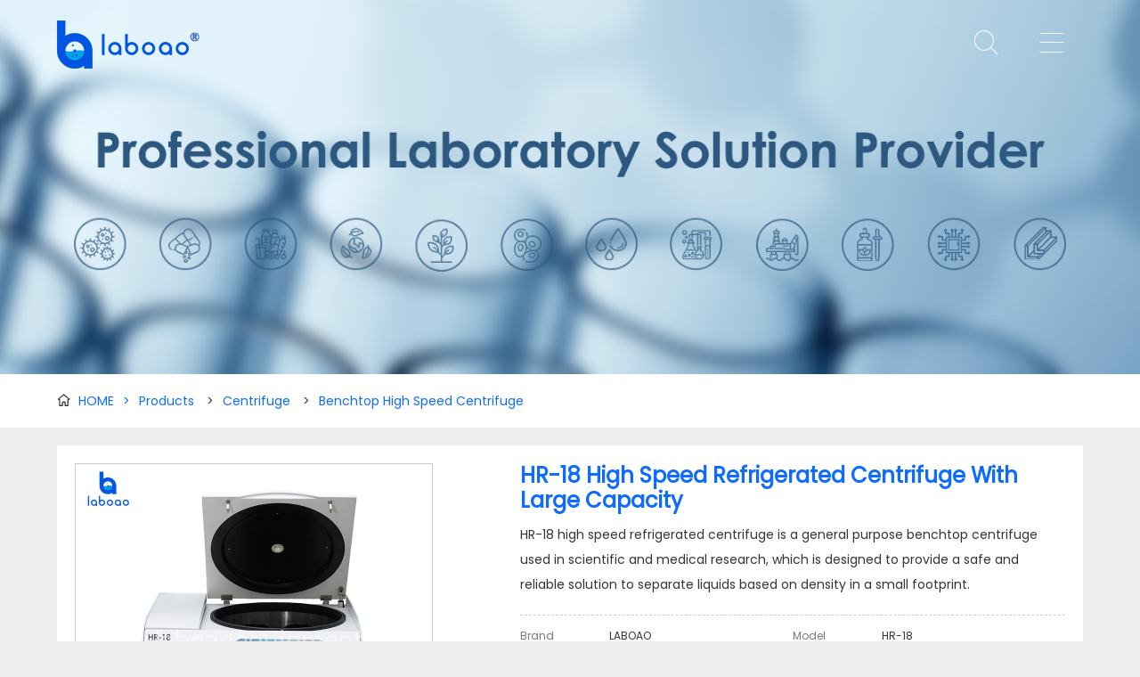

--- FILE ---
content_type: text/html; charset=utf-8
request_url: https://www.laboaoequipment.com/products/benchtop-high-speed-centrifuge/hr-18-high-speed-refrigerated-centrifuge-with-large-capacity
body_size: 11046
content:
<!DOCTYPE html>
<html lang="en">
<head>
	<meta charset="UTF-8">
	<meta http-equiv="X-UA-Compatible" content="IE=edge,chrome=1">
    <meta name="robots" contect="all">
	<meta name="renderer" content="webkit">
	<meta name="copyright" content="LABOAO">
    <meta name="viewport" content="width=device-width, initial-scale=1, maximum-scale=1, minimum-scale=1, user-scalable=no, viewport-fit=cover">
	<title>HR-18 High Speed Refrigerated Centrifuge With Large Capacity | China HR-18 High Speed Refrigerated Centrifuge With Large Capacity Manufacturer and Supplier - LABOAO</title>
	<meta name="keywords" content="lab centrifuge machine,refrigerated centrifuge price,high speed refrigerated centrifuge,laboratory centrifuge,centrifuge machine price    large volume centrifuge,laboratory centrifuge price,desktop centrifuge,laboratory centrifuge machine,lab centrifuge price">
	<meta name="description" content="HR-18 high speed refrigerated centrifuge is a general purpose benchtop centrifuge used in scientific and medical research, which is designed to provide a safe and reliable solution to separate liquids based on density in a small footprint.">
    <meta property="og:type" content="product">
    <meta property="og:title" content="HR-18 High Speed Refrigerated Centrifuge With Large Capacity | China HR-18 High Speed Refrigerated Centrifuge With Large Capacity Manufacturer and Supplier - LABOAO">
    <meta property="og:site_name" content="www.laboaoequipment.com">
    <meta property="og:description" content="HR-18 high speed refrigerated centrifuge is a general purpose benchtop centrifuge used in scientific and medical research, which is designed to provide a safe and reliable solution to separate liquids based on density in a small footprint.">
    <meta property="og:url" content="https://www.laboaoequipment.com/products/benchtop-high-speed-centrifuge/hr-18-high-speed-refrigerated-centrifuge-with-large-capacity">
    <meta property="og:image" content="https://www.laboaoequipment.com/upload/image/product/hr-18-high-speed-refrigerated-centrifuge-with-large-capacity-1712285726292.jpg">
    <meta name="twitter:card" content="summary_large_image"/>
    <meta name="twitter:site" content="@laboao"/>
    <meta name="twitter:title" content="HR-18 High Speed Refrigerated Centrifuge With Large Capacity for sale in China"/>
    <meta name="twitter:description" content="View more information about Benchtop High Speed Centrifuge on LABOAO"/>
    <meta name="twitter:image" content="https://www.laboaoequipment.com/upload/image/product/hr-18-high-speed-refrigerated-centrifuge-with-large-capacity-1712285726292.jpg"/>
    <meta name="theme-color" content="#0d6cff">
    <meta name="apple-mobile-web-app-status-bar-style" content="black">
    <link rel="manifest" href="/manifest.json">
    <link rel="apple-touch-icon" href="/images/touch-icon-iphone.png">
    <link rel="apple-touch-icon" sizes="152x152" href="/images/touch-icon-ipad.png">
    <link rel="apple-touch-icon" sizes="180x180" href="/images/touch-icon-iphone-retina.png">
    <link rel="apple-touch-icon" sizes="167x167" href="/images/touch-icon-ipad-retina.png">
    <link rel="shortcut icon" type="image/x-icon" href="https://www.laboaoequipment.com/favicon.ico">
    <link rel="canonical" href="https://www.laboaoequipment.com/products/benchtop-high-speed-centrifuge/hr-18-high-speed-refrigerated-centrifuge-with-large-capacity">
	<link rel="stylesheet" type="text/css" href="/stylesheets/base.css">
	<link rel="stylesheet" type="text/css" href="/stylesheets/common.css">
	<link rel="stylesheet" type="text/css" href="/stylesheets/products.css">
    <link rel="stylesheet" type="text/css" href="/ueditor/third-party/video-js/video-js.css"/>
    <script type="application/ld+json">
        {
            "@context": "https://schema.org",
            "@type": "BreadcrumbList",
            "itemListElement": [{
                "@type": "ListItem",
                "position": 1,
                "name": "Products",
                "item": "https://www.laboaoequipment.com/products"
          },{
                "@type": "ListItem",
                "position": 2,
                "name": "Benchtop High Speed Centrifuge",
                "item": "https://www.laboaoequipment.com/products/benchtop-high-speed-centrifuge"
          },{
                "@type": "ListItem",
                "position": 3,
                "name": "HR-18 High Speed Refrigerated Centrifuge With Large Capacity",
                "item": "https://www.laboaoequipment.com/products/benchtop-high-speed-centrifuge/hr-18-high-speed-refrigerated-centrifuge-with-large-capacity"
          }]
        }
    </script>
    
    <script type="application/ld+json">
        {
            "@context": "https://schema.org",
            "@type": "VideoObject",
            "name": "HR-18 High Speed Refrigerated Centrifuge With Large Capacity",
            "description": "HR-18 high speed refrigerated centrifuge is a general purpose benchtop centrifuge used in scientific and medical research, which is designed to provide a safe and reliable solution to separate liquids based on density in a small footprint.",
            "thumbnailUrl": [
                "https://www.laboaoequipment.com/upload/image/product/hr-18-high-speed-refrigerated-centrifuge-with-large-capacity-1712285726292.jpg"
           ],
            "uploadDate": "2024-07-04 16:09:57",
            "embedUrl": "https://www.youtube.com/embed/aIUTo5hGtsk"
        }
    </script>
    
    <link rel="prefetch" href="/fonts/Poppins-Regular.ttf" as="font" type="font/ttf" crossorigin="">
<!--[if lt IE 9]>
	<script src="/javascripts/html5shiv.js"></script>
	<script src="/javascripts/selectivizr.js"></script>
<![endif]-->
<script defer>
  var _hmt = _hmt || [];
  (function() {
    var hm = document.createElement("script");
    hm.src = "https://hm.baidu.com/hm.js?3c35d3cf25400e9886b01846866e868b";
    var s = document.getElementsByTagName("script")[0]; 
    s.parentNode.insertBefore(hm, s);
  })();
</script>

<!-- Google tag (gtag.js) -->
<script async src="https://www.googletagmanager.com/gtag/js?id=G-DB92CKLMW6"></script>
<script>
  window.dataLayer = window.dataLayer || [];
  function gtag(){dataLayer.push(arguments);}
  gtag('js', new Date());

  gtag('config', 'G-DB92CKLMW6');
</script>
</head>
<body>
	<main>
		<header>
	<section id="top">
		<div class="logo" title="LABOAO">
			<a href="https://www.laboaoequipment.com" title="HOME"><img src="/images/logo.png" alt="LABOAO LOGO"></a></div>
		<div class="fr">
			<span class="icon-search"><i class="icon">&#xe632;</i></span>
			<span class="icon-menu"><i class="icon">&#xe628;</i></span>
			<div id="search-box">
				<form action="/search" method="get" name="search">
					<input type="text" name="search" class="search-product" placeholder="What are you looking for...">
					<input type="submit" name="submitSearch" class="btn-search" value="">
					<span><i class="icon">&#xe632;</i></span>
				</form>
			</div>
		</div>
	</section>
	<section id="menu">
		<span class="icon-close"><i class="icon">&#xe62a;</i></span>
		<nav>
			<ul>
				<li><a href="/products" class="cur" >Products</a>
					<div>
						
						
						
						<a href="/products/reactor">Reactor</a>
						
						
						
						
						
						
						
						<a href="/products/rotary-evaporator">Rotary Evaporator</a>
						
						
						
						
						
						
						
						<a href="/products/freeze-dryer">Freeze Dryer</a>
						
						
						
						
						
						
						
						<a href="/products/spray-dryer">Spray Dryer</a>
						
						<a href="/products/steam-sterilizer">Steam Sterilizer</a>
						
						
						
						
						
						
						
						
						
						<a href="/products/centrifuge">Centrifuge</a>
						
						
						
						
						
						
						
						
						
						
						
						<a href="/products/pump">Pump</a>
						
						<a href="/products/heating-circulator">Heating Circulator</a>
						
						<a href="/products/chilling-circulator">Chilling Circulator</a>
						
						<a href="/products/lab-furnace">Lab Furnace</a>
						
						
						
						
						
						<a href="/products/fume-hood">Fume Hood</a>
						
						<a href="/products/biological-safety-cabinet">Biological Safety Cabinet</a>
						
						<a href="/products/clean-bench">Clean Bench</a>
						
						<a href="/products/incubator-shaker">Incubator Shaker</a>
						
						<a href="/products/water-distiller">Water Distiller</a>
						
						<a href="/products/liquid-nitrogen-tank">Liquid Nitrogen Tank</a>
						
						<a href="/products/dissolution-tester">Dissolution Tester</a>
						
						<a href="/products/disintegration-tester">Disintegration Tester</a>
						
						<a href="/products/disintegration-tester">Tablet Friability Tester</a>
						
						<a href="/products/tablet-hardness-tester">Tablet Hardness Tester</a>
						
						<a href="/products/thickness-tester">Thickness Tester</a>
						
						<a href="/products/food-testing-instrument">Food Testing Instrument</a>
						
						<a href="/products/spectrophotometer">Spectrophotometer</a>
						
						
						
						
						
						
						
						<a href="/products/atomic-absorption-spectrophotometer">Atomic Absorption Spectrophotometer</a>
						
						<a href="/products/gas-chromatography">Gas Chromatography(GC)</a>
						
						<a href="/products/gas-chromatography-mass-spectrometry">Gas Chromatography Mass Spectrometry(GC-MS)</a>
						
						<a href="/products/pcr-thermal-cycler">PCR Thermal Cycler</a>
						
						<a href="/products/ultrasonic-cleaner">Ultrasonic Cleaner</a>
						
						<a href="/products/ultrasonic-cell-crusher">Ultrasonic Cell Crusher</a>
						
						<a href="/products/ultrasonic-disperser">Ultrasonic Disperser</a>
						
						<a href="/products/ultrasonic-flaw-detector">Ultrasonic Flaw Detector</a>
						
						<a href="/products/ultrasonic-thickness-gauge">Ultrasonic Thickness Gauge</a>
						
						<a href="/products/low-temperature-freezer">Low Temperature Freezer</a>
						
						
						
						
						
						
						
						
						
						
						
						
						
						<a href="/products/molecular-distillation-system">Molecular Distillation System</a>
						
						<a href="/products/drying-oven">Drying Oven</a>
						
						<a href="/products/incubator">Incubator</a>
						
						
						
						
						
						
						
						
						
						
						
						
						
						
						
						
						
						
						
						
						
						
						
						
						
						<a href="/products/centrifugal-extractor">Centrifugal Extractor</a>
						
						<a href="/products/nucleic-acid-extractor">Nucleic Acid Extractor</a>
						
						<a href="/products/ftir-spectrometer">FTIR Spectrometer</a>
						
						<a href="/products/raman-spectrometer">Raman Spectrometer</a>
						
						
						
						
						
						<a href="/products/heater-chiller-circulator">Heater Chiller Circulator</a>
						
						<a href="/products/short-path-distillation">Short Path Distillation</a>
						
						<a href="/products/filtration-equipment">Filtration Equipment</a>
						
						<a href="/products/glass-liquid-separator">Glass Liquid Separator</a>
						
						<a href="/products/gas-scrubber">Gas Scrubber</a>
						
						<a href="/products/microwave-digestion">Microwave Digestion</a>
						
						<a href="/products/x-ray-fluorescence-spectrometer-xrf">X-Ray Fluorescence Spectrometer(XRF)</a>
						
						<a href="/products/falling-film-evaporator">Falling Film Evaporator</a>
						
						<a href="/products/bioreactor-fermenter">Bioreactor Fermenter</a>
						
						
						
						
						
						
						
						
						
						
						
						
						
						
						
						<a href="/products/rotational-viscometer">Rotational Viscometer</a>
						
						<a href="/products/molecular-biology-instrument">Molecular Biology Instrument</a>
						
						
						
						
						
						
						
						
						
						
						
						<a href="/products/ultrapure-water-system">Ultrapure Water System</a>
						
						<a href="/products/mixers-rotators">Mixers Rotators</a>
						
						<a href="/products/petroleum-testing-equipment">Petroleum Testing Equipment</a>
						
						
						
						
						
						
						
						
						
						
						
						
						
						
						
						
						
						
						
						
						
						
						
						
						
						
						
						
						
						
						
						
						
						
						
						
						
						
						
						
						
						
						
						
						
						<a href="/products/water-analysis-instrument">Water Analysis Instrument</a>
						
						
						
						<a href="/products/supercritical-extraction-equipment">Supercritical Extraction Equipment</a>
						
						<a href="/products/closed-loop-extractor">Closed Loop Extractor</a>
						
						
						
						
						
						
						
						
						
						<a href="/products/nitrogen-concentrator">Nitrogen Concentrator</a>
						
						
						
						
						
					</div>
				</li>
				<li><a href="/solution" class="" >Solution</a></li>
				<li><a href="/news" class="" >News</a></li>
				<li><a href="#" class="" >Support</a>
					<div>
						<a href="/Service">Service</a><a href="/application">Application</a><a href="/agent">Agent</a><a href="/faq">FAQ</a><a href="/videos">Videos</a>
					</div>
				</li>
				<li><a href="/about" class="" >About</a>
					<div>
						<a href="/contact">Contact</a>
						<a href="/activity">Activity</a>
					</div>
				</li>
			</ul>
		</nav>
		<div class="social-link">
			<a href="https://www.facebook.com/zzlaboao" class="facebook" target="_blank"><i class="icon">&#xe68f;</i></a>
			<a href="https://www.youtube.com/channel/UCztAZOmW7wCJp7xEmBcHiow?view_as=subscriber" class="youtube" target="_blank"><i class="icon">&#xe87c;</i></a>
			<a href="https://twitter.com/laboao" target="_blank" class="twitter"><i class="icon">&#xe600;</i></a>
			<a href="https://www.linkedin.com/company/laboao/" class="linkdin" target="_blank"><i class="icon">&#xe629;</i></a>
			<a href="https://www.pinterest.com/zzlaboao" class="pinterest" target="_blank"><i class="icon">&#xe6e0;</i></a>
			<a href="https://www.instagram.com/zzlaboao" class="instagram" target="_blank"><i class="icon">&#xe656;</i></a>
			<a href="https://vk.com/laboao" class="vk" target="_blank"><i class="icon">&#xe747;</i></a>
		</div>
		<div class="contact-us">
			<a href="tel:+86 18539927482"><i class="icon">&#xe60b;</i> +86 18539927482</a><a href="mailto:sales@laboao.com"><i class="icon">&#xe60c;</i> sales@laboao.com</a>
		</div>
	</section>
</header>

		<section class="banner-page banner-product"></section>
        <section class="breadcrumb">
            <div><i class="icon">&#xe616;</i><a href="https://www.laboaoequipment.com">HOME<span>></span><a href="/products">Products</a>
            
                <span>></span><a href="/products/centrifuge">Centrifuge</a>
            
                <span>></span><a href="/products/benchtop-high-speed-centrifuge">Benchtop High Speed Centrifuge</a>
            </a></div>
        </section>
		<section id="product-container" >
            <section id="product-basic">
                <input type="hidden" id="video-url" value="https://www.youtube.com/embed/aIUTo5hGtsk">
                <div class="product-magnifier">
                    <div class="product-preview">
                        <div class="jqzoom">
                            
                            
                                <img src="/upload/image/product/hr-18-high-speed-refrigerated-centrifuge-with-large-capacity-1712285726292.jpg" data-img="/upload/image/product/hr-18-high-speed-refrigerated-centrifuge-with-large-capacity-1712285726292.jpg" alt="HR-18 High Speed Refrigerated Centrifuge With Large Capacity">
                            
                                <img src="/upload/image/product/hr-18-high-speed-refrigerated-centrifuge-with-large-capacity-1712285726295.jpg" data-img="/upload/image/product/hr-18-high-speed-refrigerated-centrifuge-with-large-capacity-1712285726295.jpg" alt="HR-18 High Speed Refrigerated Centrifuge With Large Capacity">
                            
                                <img src="/upload/image/product/hr-18-high-speed-refrigerated-centrifuge-with-large-capacity-1712285726298.jpg" data-img="/upload/image/product/hr-18-high-speed-refrigerated-centrifuge-with-large-capacity-1712285726298.jpg" alt="HR-18 High Speed Refrigerated Centrifuge With Large Capacity">
                            
                                <img src="/upload/image/product/hr-18-high-speed-refrigerated-centrifuge-with-large-capacity-1712285726300.jpg" data-img="/upload/image/product/hr-18-high-speed-refrigerated-centrifuge-with-large-capacity-1712285726300.jpg" alt="HR-18 High Speed Refrigerated Centrifuge With Large Capacity">
                            
                                <img src="/upload/image/product/hr-18-high-speed-refrigerated-centrifuge-with-large-capacity-1712285726301.jpg" data-img="/upload/image/product/hr-18-high-speed-refrigerated-centrifuge-with-large-capacity-1712285726301.jpg" alt="HR-18 High Speed Refrigerated Centrifuge With Large Capacity">
                            
                        </div>
                    </div>
                    <div class="product-thumb">
                        
                            
                                <img src="/upload/image/product/hr-18-high-speed-refrigerated-centrifuge-with-large-capacity-1712285726292.jpg" alt="HR-18 High Speed Refrigerated Centrifuge With Large Capacity">
                        
                                <img src="/upload/image/product/hr-18-high-speed-refrigerated-centrifuge-with-large-capacity-1712285726295.jpg" alt="HR-18 High Speed Refrigerated Centrifuge With Large Capacity">
                        
                                <img src="/upload/image/product/hr-18-high-speed-refrigerated-centrifuge-with-large-capacity-1712285726298.jpg" alt="HR-18 High Speed Refrigerated Centrifuge With Large Capacity">
                        
                                <img src="/upload/image/product/hr-18-high-speed-refrigerated-centrifuge-with-large-capacity-1712285726300.jpg" alt="HR-18 High Speed Refrigerated Centrifuge With Large Capacity">
                        
                                <img src="/upload/image/product/hr-18-high-speed-refrigerated-centrifuge-with-large-capacity-1712285726301.jpg" alt="HR-18 High Speed Refrigerated Centrifuge With Large Capacity">
                        
                    </div>
                </div>
                <div class="product-breif">
                    <h1  >HR-18 High Speed Refrigerated Centrifuge With Large Capacity</h1>
                    
                    <div class="product-abstract">
                        HR-18 high speed refrigerated centrifuge is a general purpose benchtop centrifuge used in scientific and medical research, which is designed to provide a safe and reliable solution to separate liquids based on density in a small footprint.
                    </div>
                    <div class="product-specification">
                        <ul>
                            <li><span>Brand</span>LABOAO</li>
                            <li><span>Model</span>HR-18</li>
                            <li><span>Port</span>Any port in China</li>
                            <li><span>Package</span>Plywood case package</li>
                        </ul>
                    </div>
                    <div class="btn-contact">
                        <a href="#product-inquiry">GET A QUOTE</a><a class="email-us" href="mailto:sales@laboao.com">EMAIL</a>
                    </div>
                    <div class="product-payment">
                        <span>Payment</span>
                        <span class="visa"></span>
                        <span class="mastercard"></span>
                        <span class="tt"></span>
                        <span class="paypal"></span>
                        <span class="e-checking"></span>
                        <span class="payment-more">More <i class="icon">&#xe627;</i></span>
                        <div class="other-payment">
                            We also supports L/C、D/A、D/P、Western Union、MoneyGram、Discover payments for offline orders.
                        </div>
                    </div>
                    <div class="a2a_kit a2a_kit_size_24 a2a_default_style" data-a2a-icon-color="#cccccc">
                        <a class="a2a_button_facebook"></a>
                        <a class="a2a_button_x"></a>
                        <a class="a2a_button_linkedin"></a>
                        <a class="a2a_button_telegram"></a>
                        <a class="a2a_button_vk"></a>  
                        <a class="a2a_button_pinterest"></a>
                        <a class="a2a_button_whatsapp"></a>
                        <a class="a2a_button_wechat"></a>
                        <a class="a2a_button_email"></a>
                        <a class="a2a_dd" href="https://www.addtoany.com/share"></a>
                    </div>
                    <a class="download-pdf" href="javascript:void(0)"><i class="icon">&#xe662;</i>Download</a>
                </div>
            </section>
            
            <section id="product-detail">
                <article><h3>DESCRIPTION</h3><p>High speed centrifuge is a technique which involves the application of centrifugal force to separate particles from a solution. It is widely used in the field of medicine, life science, agriculture science, institute and so on, used in the area of protein precipitation, RNA extraction and clinical sample processing.</p><span class="delete-item" style="display: none;"></span></article><article><h3>FEATURES</h3><p>1. Dual-core processor to achieve high and low speed compatibility, capacity compatibility. It is the most embarrassing product developed according to the actual requirements of international biological research.</p><p>2. Fluorine-free compressor unit, double-cycle refrigeration, strong heat and cold exchange capacity, no environmental pollution and precise temperature control.</p><p>3. Carbon-free brush frequency conversion motor， maintenance-free, high torque, &nbsp;increasing and decreasing speed is very fast.</p><p>4. Microcomputer processor for precise control. Digital display for speed, temperature, time and other parameters, button programming, switch display operating parameters and RCF values.</p><p>5. 10 sets of programs can be stored and recalled, and 10 lifting rates are available.</p><p>6. Door cover independent motor servo, reduce the labor intensity of the operator, overspeed and over temperature automatic protection, unbalance protection, the body is made of high quality steel structure; safe and reliable, easy to use.</p><p>7. Unique spring cone sleeve is used to connect the rotor and the spindle. Easy to change the rotor, more safety and reliable, and easy to use.</p><p>8. Equipped with a variety of rotors to choose from, and can be designed according to the test requirements of a variety of adapters, a multi-purpose machine.</p><p>9. Three-stage vibration reduction, to reach the best centrifugal result.</p><p>10. LCD screen is optional.</p><span class="delete-item" style="display: none;"></span></article><article><h3>SPECIFICATIONS</h3><table width="551"><tbody><tr style=";height:31px" class="firstRow"><td width="251" style="border: 1px solid windowtext; padding: 0px;"><p style="text-align:center;line-height:22px"><span style=";font-family:&#39;Arial&#39;,sans-serif">max speed</span></p></td><td width="300" style="border-top: 1px solid windowtext; border-right: 1px solid windowtext; border-bottom: 1px solid windowtext; border-image: initial; border-left: none; padding: 0px;"><p style="text-align:center;line-height:22px"><span style=";font-family:&#39;Arial&#39;,sans-serif">21000r/min</span></p></td></tr><tr style=";height:31px"><td width="251" style="border-right: 1px solid windowtext; border-bottom: 1px solid windowtext; border-left: 1px solid windowtext; border-image: initial; border-top: none; padding: 0px;"><p style="text-align:center;line-height:22px"><span style=";font-family:&#39;Arial&#39;,sans-serif">max RCF</span></p></td><td width="300" style="border-top: none; border-left: none; border-bottom: 1px solid windowtext; border-right: 1px solid windowtext; padding: 0px;"><p style="text-align:center;line-height:22px"><span style=";font-family:&#39;Arial&#39;,sans-serif">29670×g</span></p></td></tr><tr style=";height:31px"><td width="251" style="border-right: 1px solid windowtext; border-bottom: 1px solid windowtext; border-left: 1px solid windowtext; border-image: initial; border-top: none; padding: 0px;"><p style="text-align:center;line-height:22px"><span style=";font-family:&#39;Arial&#39;,sans-serif">max volume</span></p></td><td width="300" style="border-top: none; border-left: none; border-bottom: 1px solid windowtext; border-right: 1px solid windowtext; padding: 0px;"><p style="text-align:center;line-height:22px"><span style=";font-family:&#39;Arial&#39;,sans-serif">4×750ml</span></p></td></tr><tr style=";height:31px"><td width="251" style="border-right: 1px solid windowtext; border-bottom: 1px solid windowtext; border-left: 1px solid windowtext; border-image: initial; border-top: none; padding: 0px;"><p style="text-align:center;line-height:22px"><span style=";font-family:&#39;Arial&#39;,sans-serif">temperature range</span></p></td><td width="300" style="border-top: none; border-left: none; border-bottom: 1px solid windowtext; border-right: 1px solid windowtext; padding: 0px;"><p style="text-align:center;line-height:22px"><span style=";font-family:&#39;Arial&#39;,sans-serif">-20°C</span><span style=";font-family:宋体">～</span><span style=";font-family:&#39;Arial&#39;,sans-serif">40°C</span></p></td></tr><tr style=";height:31px"><td width="251" style="border-right: 1px solid windowtext; border-bottom: 1px solid windowtext; border-left: 1px solid windowtext; border-image: initial; border-top: none; padding: 0px;"><p style="text-align:center;line-height:22px"><span style=";font-family:&#39;Arial&#39;,sans-serif">timer</span></p></td><td width="300" style="border-top: none; border-left: none; border-bottom: 1px solid windowtext; border-right: 1px solid windowtext; padding: 0px;"><p style="text-align:center;line-height:22px"><span style=";font-family:&#39;Arial&#39;,sans-serif">1</span><span style=";font-family:宋体">～</span><span style=";font-family:&#39;Arial&#39;,sans-serif">99h/59min</span></p></td></tr><tr style=";height:31px"><td width="251" style="border-right: 1px solid windowtext; border-bottom: 1px solid windowtext; border-left: 1px solid windowtext; border-image: initial; border-top: none; padding: 0px;"><p style="text-align:center;line-height:22px"><span style=";font-family:&#39;Arial&#39;,sans-serif">Dimension</span></p></td><td width="300" style="border-top: none; border-left: none; border-bottom: 1px solid windowtext; border-right: 1px solid windowtext; padding: 0px;"><p style="text-align:center;line-height:22px"><span style=";font-family:&#39;Arial&#39;,sans-serif">688×715×430</span></p></td></tr><tr style=";height:31px"><td width="251" style="border-right: 1px solid windowtext; border-bottom: 1px solid windowtext; border-left: 1px solid windowtext; border-image: initial; border-top: none; padding: 0px;"><p style="text-align:center;line-height:22px"><span style=";font-family:&#39;Arial&#39;,sans-serif">Speed Accuracy</span></p></td><td width="300" style="border-top: none; border-left: none; border-bottom: 1px solid windowtext; border-right: 1px solid windowtext; padding: 0px;"><p style="text-align:center;line-height:22px"><span style=";font-family:&#39;Arial&#39;,sans-serif">±50r/min</span></p></td></tr><tr style=";height:32px"><td width="251" style="border-right: 1px solid windowtext; border-bottom: 1px solid windowtext; border-left: 1px solid windowtext; border-image: initial; border-top: none; background: white; padding: 0px;"><p style="text-align:center;line-height:22px"><span style=";font-family:&#39;Arial&#39;,sans-serif">Temperature Accuracy</span></p></td><td width="300" style="border-top: none; border-left: none; border-bottom: 1px solid windowtext; border-right: 1px solid windowtext; background: white; padding: 0px;"><p style="text-align:center;line-height:22px"><span style=";font-family:&#39;Arial&#39;,sans-serif">±1°C</span></p></td></tr><tr style=";height:31px"><td width="251" style="border-right: 1px solid windowtext; border-bottom: 1px solid windowtext; border-left: 1px solid windowtext; border-image: initial; border-top: none; background: white; padding: 0px;"><p style="text-align:center;line-height:22px"><span style=";font-family:&#39;Arial&#39;,sans-serif">noise</span></p></td><td width="300" style="border-top: none; border-left: none; border-bottom: 1px solid windowtext; border-right: 1px solid windowtext; background: white; padding: 0px;"><p style="text-align:center;line-height:22px"><span style=";font-family:&#39;Arial&#39;,sans-serif">≤58dBA</span></p></td></tr><tr style=";height:31px"><td width="251" style="border-right: 1px solid windowtext; border-bottom: 1px solid windowtext; border-left: 1px solid windowtext; border-image: initial; border-top: none; background: white; padding: 0px;"><p style="text-align:center;line-height:22px"><span style=";font-family:&#39;Arial&#39;,sans-serif">net weight</span></p></td><td width="300" style="border-top: none; border-left: none; border-bottom: 1px solid windowtext; border-right: 1px solid windowtext; background: white; padding: 0px;"><p style="text-align:center;line-height:22px"><span style=";font-family:&#39;Arial&#39;,sans-serif">125KG</span></p></td></tr><tr style=";height:31px"><td width="251" style="border-right: 1px solid windowtext; border-bottom: 1px solid windowtext; border-left: 1px solid windowtext; border-image: initial; border-top: none; background: white; padding: 0px;"><p style="text-align:center;line-height:22px"><span style=";font-family:&#39;Arial&#39;,sans-serif">power supply</span></p></td><td width="300" style="border-top: none; border-left: none; border-bottom: 1px solid windowtext; border-right: 1px solid windowtext; background: white; padding: 0px;"><p style="text-align:center;line-height:22px"><span style=";font-family:&#39;Arial&#39;,sans-serif">AC 220V 50HZ 15A</span></p></td></tr></tbody></table><p><br/></p><p><strong>Optional rotors:</strong></p><table width="575"><tbody><tr style=";height:47px" class="firstRow"><td width="70" style="border: 1px inset black; padding: 0px;"><p style="text-align:center;line-height:22px"><strong><span style=";font-family:&#39;Arial&#39;,sans-serif">No.</span></strong></p></td><td width="146" style="border-top: 1px inset black; border-right: 1px inset black; border-bottom: 1px inset black; border-image: initial; border-left: none; padding: 0px;"><p style="text-align:center;line-height:22px"><strong><span style=";font-family:&#39;Arial&#39;,sans-serif">Rotor type</span></strong></p></td><td width="96" style="border-top: 1px inset black; border-right: 1px inset black; border-bottom: 1px inset black; border-image: initial; border-left: none; padding: 0px;"><p style="text-align:center;line-height:22px"><strong><span style=";font-family:&#39;Arial&#39;,sans-serif">Max. speed (r/min)</span></strong></p></td><td width="166" style="border-top: 1px inset black; border-right: 1px inset black; border-bottom: 1px inset black; border-image: initial; border-left: none; padding: 0px;"><p style="text-align:center;line-height:22px"><strong><span style=";font-family:&#39;Arial&#39;,sans-serif">Capacity</span></strong></p><p style="text-align:center;line-height:22px"><strong><span style=";font-family:&#39;Arial&#39;,sans-serif">(ml)</span></strong></p></td><td width="96" style="border-top: 1px inset black; border-right: 1px inset black; border-bottom: 1px inset black; border-image: initial; border-left: none; padding: 0px;"><p style="text-align:center;line-height:22px"><strong><span style=";font-family:&#39;Arial&#39;,sans-serif">Max RCF</span></strong></p><p style="text-align:center;line-height:22px"><strong><span style=";font-family:&#39;Arial&#39;,sans-serif">(×g)</span></strong></p></td></tr><tr style=";height:24px"><td width="70" style="border-right: 1px inset black; border-bottom: 1px inset black; border-left: 1px inset black; border-image: initial; border-top: none; padding: 0px;"><p style="text-align:center;line-height:22px"><span style=";font-family:&#39;Arial&#39;,sans-serif">No30801</span></p></td><td width="146" style="border-top: none; border-left: none; border-bottom: 1px inset black; border-right: 1px inset black; padding: 0px;"><p style="text-align:center;line-height:22px"><span style=";font-family:&#39;Arial&#39;,sans-serif">Angle rotor</span></p></td><td width="96" style="border-top: none; border-left: none; border-bottom: 1px inset black; border-right: 1px inset black; padding: 0px;"><p style="text-align:center;line-height:22px"><span style=";font-family:&#39;Arial&#39;,sans-serif">21000</span></p></td><td width="166" style="border-top: none; border-left: none; border-bottom: 1px inset black; border-right: 1px inset black; padding: 0px;"><p style="text-align:center;line-height:22px"><span style=";font-family:&#39;Arial&#39;,sans-serif">12×1.5/2ml</span></p></td><td width="96" style="border-top: none; border-left: none; border-bottom: 1px inset black; border-right: 1px inset black; padding: 0px;"><p style="text-align:center;line-height:22px"><span style=";font-family:&#39;Arial&#39;,sans-serif">28030</span></p></td></tr><tr style=";height:23px"><td width="70" style="border-right: 1px inset black; border-bottom: 1px inset black; border-left: 1px inset black; border-image: initial; border-top: none; padding: 0px;"><p style="text-align:center;line-height:22px"><span style=";font-family:&#39;Arial&#39;,sans-serif">No30802</span></p></td><td width="146" style="border-top: none; border-left: none; border-bottom: 1px inset black; border-right: 1px inset black; padding: 0px;"><p style="text-align:center;line-height:22px"><span style=";font-family:&#39;Arial&#39;,sans-serif">Angle rotor</span></p></td><td width="96" style="border-top: none; border-left: none; border-bottom: 1px inset black; border-right: 1px inset black; padding: 0px;"><p style="text-align:center;line-height:22px"><span style=";font-family:&#39;Arial&#39;,sans-serif">15000</span></p></td><td width="166" style="border-top: none; border-left: none; border-bottom: 1px inset black; border-right: 1px inset black; padding: 0px;"><p style="text-align:center;line-height:22px"><span style=";font-family:&#39;Arial&#39;,sans-serif">40×0.5ml</span></p></td><td width="96" style="border-top: none; border-left: none; border-bottom: 1px inset black; border-right: 1px inset black; padding: 0px;"><p style="text-align:center;line-height:22px"><span style=";font-family:&#39;Arial&#39;,sans-serif">22920</span></p></td></tr><tr style=";height:24px"><td width="70" style="border-right: 1px inset black; border-bottom: 1px inset black; border-left: 1px inset black; border-image: initial; border-top: none; padding: 0px;"><p style="text-align:center;line-height:22px"><span style=";font-family:&#39;Arial&#39;,sans-serif">No30803</span></p></td><td width="146" style="border-top: none; border-left: none; border-bottom: 1px inset black; border-right: 1px inset black; padding: 0px;"><p style="text-align:center;line-height:22px"><span style=";font-family:&#39;Arial&#39;,sans-serif">Angle rotor</span></p></td><td width="96" style="border-top: none; border-left: none; border-bottom: 1px inset black; border-right: 1px inset black; padding: 0px;"><p style="text-align:center;line-height:22px"><span style=";font-family:&#39;Arial&#39;,sans-serif">17000</span></p></td><td width="166" style="border-top: none; border-left: none; border-bottom: 1px inset black; border-right: 1px inset black; padding: 0px;"><p style="text-align:center;line-height:22px"><span style=";font-family:&#39;Arial&#39;,sans-serif">24×1.5/2ml</span></p></td><td width="96" style="border-top: none; border-left: none; border-bottom: 1px inset black; border-right: 1px inset black; padding: 0px;"><p style="text-align:center;line-height:22px"><span style=";font-family:&#39;Arial&#39;,sans-serif">26460</span></p></td></tr><tr style=";height:24px"><td width="70" style="border-right: 1px inset black; border-bottom: 1px inset black; border-left: 1px inset black; border-image: initial; border-top: none; padding: 0px;"><p style="text-align:center;line-height:22px"><span style=";font-family:&#39;Arial&#39;,sans-serif">No30404</span></p></td><td width="146" style="border-top: none; border-left: none; border-bottom: 1px inset black; border-right: 1px inset black; padding: 0px;"><p style="text-align:center;line-height:22px"><span style=";font-family:&#39;Arial&#39;,sans-serif">Angle rotor</span></p></td><td width="96" style="border-top: none; border-left: none; border-bottom: 1px inset black; border-right: 1px inset black; padding: 0px;"><p style="text-align:center;line-height:22px"><span style=";font-family:&#39;Arial&#39;,sans-serif">13500</span></p></td><td width="166" style="border-top: none; border-left: none; border-bottom: 1px inset black; border-right: 1px inset black; padding: 0px;"><p style="text-align:center;line-height:22px"><span style=";font-family:&#39;Arial&#39;,sans-serif">30×1.5/2ml</span></p></td><td width="96" style="border-top: none; border-left: none; border-bottom: 1px inset black; border-right: 1px inset black; padding: 0px;"><p style="text-align:center;line-height:22px"><span style=";font-family:&#39;Arial&#39;,sans-serif">19340</span></p></td></tr><tr style=";height:24px"><td width="70" style="border-right: 1px inset black; border-bottom: 1px inset black; border-left: 1px inset black; border-image: initial; border-top: none; padding: 0px;"><p style="text-align:center;line-height:22px"><span style=";font-family:&#39;Arial&#39;,sans-serif">No30805</span></p></td><td width="146" style="border-top: none; border-left: none; border-bottom: 1px inset black; border-right: 1px inset black; padding: 0px;"><p style="text-align:center;line-height:22px"><span style=";font-family:&#39;Arial&#39;,sans-serif">Angle rotor</span></p></td><td width="96" style="border-top: none; border-left: none; border-bottom: 1px inset black; border-right: 1px inset black; padding: 0px;"><p style="text-align:center;line-height:22px"><span style=";font-family:&#39;Arial&#39;,sans-serif">16000</span></p></td><td width="166" style="border-top: none; border-left: none; border-bottom: 1px inset black; border-right: 1px inset black; padding: 0px;"><p style="text-align:center;line-height:22px"><span style=";font-family:&#39;Arial&#39;,sans-serif">16×5ml</span></p></td><td width="96" style="border-top: none; border-left: none; border-bottom: 1px inset black; border-right: 1px inset black; padding: 0px;"><p style="text-align:center;line-height:22px"><span style=";font-family:&#39;Arial&#39;,sans-serif">22020</span></p></td></tr><tr style=";height:24px"><td width="70" style="border-right: 1px inset black; border-bottom: 1px inset black; border-left: 1px inset black; border-image: initial; border-top: none; padding: 0px;"><p style="text-align:center;line-height:22px"><span style=";font-family:&#39;Arial&#39;,sans-serif">No30806</span></p></td><td width="146" style="border-top: none; border-left: none; border-bottom: 1px inset black; border-right: 1px inset black; padding: 0px;"><p style="text-align:center;line-height:22px"><span style=";font-family:&#39;Arial&#39;,sans-serif">Angle rotor</span></p></td><td width="96" style="border-top: none; border-left: none; border-bottom: 1px inset black; border-right: 1px inset black; padding: 0px;"><p style="text-align:center;line-height:22px"><span style=";font-family:&#39;Arial&#39;,sans-serif">16000</span></p></td><td width="166" style="border-top: none; border-left: none; border-bottom: 1px inset black; border-right: 1px inset black; padding: 0px;"><p style="text-align:center;line-height:22px"><span style=";font-family:&#39;Arial&#39;,sans-serif">12×7ml</span></p></td><td width="96" style="border-top: none; border-left: none; border-bottom: 1px inset black; border-right: 1px inset black; padding: 0px;"><p style="text-align:center;line-height:22px"><span style=";font-family:&#39;Arial&#39;,sans-serif">21380</span></p></td></tr><tr style=";height:24px"><td width="70" style="border-right: 1px inset black; border-bottom: 1px inset black; border-left: 1px inset black; border-image: initial; border-top: none; padding: 0px;"><p style="text-align:center;line-height:22px"><span style=";font-family:&#39;Arial&#39;,sans-serif">No30407</span></p></td><td width="146" style="border-top: none; border-left: none; border-bottom: 1px inset black; border-right: 1px inset black; padding: 0px;"><p style="text-align:center;line-height:22px"><span style=";font-family:&#39;Arial&#39;,sans-serif">Angle rotor</span></p></td><td width="96" style="border-top: none; border-left: none; border-bottom: 1px inset black; border-right: 1px inset black; padding: 0px;"><p style="text-align:center;line-height:22px"><span style=";font-family:&#39;Arial&#39;,sans-serif">10000</span></p></td><td width="166" style="border-top: none; border-left: none; border-bottom: 1px inset black; border-right: 1px inset black; padding: 0px;"><p style="text-align:center;line-height:22px"><span style=";font-family:&#39;Arial&#39;,sans-serif">12×15ml</span></p></td><td width="96" style="border-top: none; border-left: none; border-bottom: 1px inset black; border-right: 1px inset black; padding: 0px;"><p style="text-align:center;line-height:22px"><span style=";font-family:&#39;Arial&#39;,sans-serif">11840</span></p></td></tr><tr style=";height:24px"><td width="70" style="border-right: 1px inset black; border-bottom: 1px inset black; border-left: 1px inset black; border-image: initial; border-top: none; padding: 0px;"><p style="text-align:center;line-height:22px"><span style=";font-family:&#39;Arial&#39;,sans-serif">No30808</span></p></td><td width="146" style="border-top: none; border-left: none; border-bottom: 1px inset black; border-right: 1px inset black; padding: 0px;"><p style="text-align:center;line-height:22px"><span style=";font-family:&#39;Arial&#39;,sans-serif">Angle rotor</span></p></td><td width="96" style="border-top: none; border-left: none; border-bottom: 1px inset black; border-right: 1px inset black; padding: 0px;"><p style="text-align:center;line-height:22px"><span style=";font-family:&#39;Arial&#39;,sans-serif">15000</span></p></td><td width="166" style="border-top: none; border-left: none; border-bottom: 1px inset black; border-right: 1px inset black; padding: 0px;"><p style="text-align:center;line-height:22px"><span style=";font-family:&#39;Arial&#39;,sans-serif">12×10ml</span></p></td><td width="96" style="border-top: none; border-left: none; border-bottom: 1px inset black; border-right: 1px inset black; padding: 0px;"><p style="text-align:center;line-height:22px"><span style=";font-family:&#39;Arial&#39;,sans-serif">22680</span></p></td></tr><tr style=";height:24px"><td width="70" style="border-right: 1px inset black; border-bottom: 1px inset black; border-left: 1px inset black; border-image: initial; border-top: none; padding: 0px;"><p style="text-align:center;line-height:22px"><span style=";font-family:&#39;Arial&#39;,sans-serif">No30809</span></p></td><td width="146" style="border-top: none; border-left: none; border-bottom: 1px inset black; border-right: 1px inset black; padding: 0px;"><p style="text-align:center;line-height:22px"><span style=";font-family:&#39;Arial&#39;,sans-serif">Angle rotor</span></p></td><td width="96" style="border-top: none; border-left: none; border-bottom: 1px inset black; border-right: 1px inset black; padding: 0px;"><p style="text-align:center;line-height:22px"><span style=";font-family:&#39;Arial&#39;,sans-serif">15000</span></p></td><td width="166" style="border-top: none; border-left: none; border-bottom: 1px inset black; border-right: 1px inset black; padding: 0px;"><p style="text-align:center;line-height:22px"><span style=";font-family:&#39;Arial&#39;,sans-serif">8×20ml</span></p></td><td width="96" style="border-top: none; border-left: none; border-bottom: 1px inset black; border-right: 1px inset black; padding: 0px;"><p style="text-align:center;line-height:22px"><span style=";font-family:&#39;Arial&#39;,sans-serif">22680</span></p></td></tr><tr style=";height:24px"><td width="70" style="border-right: 1px inset black; border-bottom: 1px inset black; border-left: 1px inset black; border-image: initial; border-top: none; padding: 0px;"><p style="text-align:center;line-height:22px"><span style=";font-family:&#39;Arial&#39;,sans-serif">No30810</span></p></td><td width="146" style="border-top: none; border-left: none; border-bottom: 1px inset black; border-right: 1px inset black; padding: 0px;"><p style="text-align:center;line-height:22px"><span style=";font-family:&#39;Arial&#39;,sans-serif">Angle rotor</span></p></td><td width="96" style="border-top: none; border-left: none; border-bottom: 1px inset black; border-right: 1px inset black; padding: 0px;"><p style="text-align:center;line-height:22px"><span style=";font-family:&#39;Arial&#39;,sans-serif">14000</span></p></td><td width="166" style="border-top: none; border-left: none; border-bottom: 1px inset black; border-right: 1px inset black; padding: 0px;"><p style="text-align:center;line-height:22px"><span style=";font-family:&#39;Arial&#39;,sans-serif">6×30ml</span></p></td><td width="96" style="border-top: none; border-left: none; border-bottom: 1px inset black; border-right: 1px inset black; padding: 0px;"><p style="text-align:center;line-height:22px"><span style=";font-family:&#39;Arial&#39;,sans-serif">19060</span></p></td></tr><tr style=";height:24px"><td width="70" style="border-right: 1px inset black; border-bottom: 1px inset black; border-left: 1px inset black; border-image: initial; border-top: none; padding: 0px;"><p style="text-align:center;line-height:22px"><span style=";font-family:&#39;Arial&#39;,sans-serif">No30811</span></p></td><td width="146" style="border-top: none; border-left: none; border-bottom: 1px inset black; border-right: 1px inset black; padding: 0px;"><p style="text-align:center;line-height:22px"><span style=";font-family:&#39;Arial&#39;,sans-serif">Angle rotor</span></p></td><td width="96" style="border-top: none; border-left: none; border-bottom: 1px inset black; border-right: 1px inset black; padding: 0px;"><p style="text-align:center;line-height:22px"><span style=";font-family:&#39;Arial&#39;,sans-serif">12000</span></p></td><td width="166" style="border-top: none; border-left: none; border-bottom: 1px inset black; border-right: 1px inset black; padding: 0px;"><p style="text-align:center;line-height:22px"><span style=";font-family:&#39;Arial&#39;,sans-serif">6×50ml</span></p></td><td width="96" style="border-top: none; border-left: none; border-bottom: 1px inset black; border-right: 1px inset black; padding: 0px;"><p style="text-align:center;line-height:22px"><span style=";font-family:&#39;Arial&#39;,sans-serif">16050</span></p></td></tr><tr style=";height:24px"><td width="70" style="border-right: 1px inset black; border-bottom: 1px inset black; border-left: 1px inset black; border-image: initial; border-top: none; padding: 0px;"><p style="text-align:center;line-height:22px"><span style=";font-family:&#39;Arial&#39;,sans-serif">No30812</span></p></td><td width="146" style="border-top: none; border-left: none; border-bottom: 1px inset black; border-right: 1px inset black; padding: 0px;"><p style="text-align:center;line-height:22px"><span style=";font-family:&#39;Arial&#39;,sans-serif">Angle rotor</span></p></td><td width="96" style="border-top: none; border-left: none; border-bottom: 1px inset black; border-right: 1px inset black; padding: 0px;"><p style="text-align:center;line-height:22px"><span style=";font-family:&#39;Arial&#39;,sans-serif">12000</span></p></td><td width="166" style="border-top: none; border-left: none; border-bottom: 1px inset black; border-right: 1px inset black; padding: 0px;"><p style="text-align:center;line-height:22px"><span style=";font-family:&#39;Arial&#39;,sans-serif">6×70ml</span></p></td><td width="96" style="border-top: none; border-left: none; border-bottom: 1px inset black; border-right: 1px inset black; padding: 0px;"><p style="text-align:center;line-height:22px"><span style=";font-family:&#39;Arial&#39;,sans-serif">15570</span></p></td></tr><tr style=";height:24px"><td width="70" style="border-right: 1px inset black; border-bottom: 1px inset black; border-left: 1px inset black; border-image: initial; border-top: none; padding: 0px;"><p style="text-align:center;line-height:22px"><span style=";font-family:&#39;Arial&#39;,sans-serif">No30813</span></p></td><td width="146" style="border-top: none; border-left: none; border-bottom: 1px inset black; border-right: 1px inset black; padding: 0px;"><p style="text-align:center;line-height:22px"><span style=";font-family:&#39;Arial&#39;,sans-serif">Angle rotor</span></p></td><td width="96" style="border-top: none; border-left: none; border-bottom: 1px inset black; border-right: 1px inset black; padding: 0px;"><p style="text-align:center;line-height:22px"><span style=";font-family:&#39;Arial&#39;,sans-serif">12000</span></p></td><td width="166" style="border-top: none; border-left: none; border-bottom: 1px inset black; border-right: 1px inset black; padding: 0px;"><p style="text-align:center;line-height:22px"><span style=";font-family:&#39;Arial&#39;,sans-serif">4×100ml</span></p></td><td width="96" style="border-top: none; border-left: none; border-bottom: 1px inset black; border-right: 1px inset black; padding: 0px;"><p style="text-align:center;line-height:22px"><span style=";font-family:&#39;Arial&#39;,sans-serif">14850</span></p></td></tr><tr style=";height:24px"><td width="70" style="border-right: 1px inset black; border-bottom: 1px inset black; border-left: 1px inset black; border-image: initial; border-top: none; padding: 0px;"><p style="text-align:center;line-height:22px"><span style=";font-family:&#39;Arial&#39;,sans-serif">No30814</span></p></td><td width="146" style="border-top: none; border-left: none; border-bottom: 1px inset black; border-right: 1px inset black; padding: 0px;"><p style="text-align:center;line-height:22px"><span style=";font-family:&#39;Arial&#39;,sans-serif">Angle rotor</span></p></td><td width="96" style="border-top: none; border-left: none; border-bottom: 1px inset black; border-right: 1px inset black; padding: 0px;"><p style="text-align:center;line-height:22px"><span style=";font-family:&#39;Arial&#39;,sans-serif">10000</span></p></td><td width="166" style="border-top: none; border-left: none; border-bottom: 1px inset black; border-right: 1px inset black; padding: 0px;"><p style="text-align:center;line-height:22px"><span style=";font-family:&#39;Arial&#39;,sans-serif">6×100ml</span></p></td><td width="96" style="border-top: none; border-left: none; border-bottom: 1px inset black; border-right: 1px inset black; padding: 0px;"><p style="text-align:center;line-height:22px"><span style=";font-family:&#39;Arial&#39;,sans-serif">11380</span></p></td></tr><tr style=";height:24px"><td width="70" style="border-right: 1px inset black; border-bottom: 1px inset black; border-left: 1px inset black; border-image: initial; border-top: none; padding: 0px;"><p style="text-align:center;line-height:22px"><span style=";font-family:&#39;Arial&#39;,sans-serif">No30815</span></p></td><td width="146" style="border-top: none; border-left: none; border-bottom: 1px inset black; border-right: 1px inset black; padding: 0px;"><p style="text-align:center;line-height:22px"><span style=";font-family:&#39;Arial&#39;,sans-serif">Angle rotor</span></p></td><td width="96" style="border-top: none; border-left: none; border-bottom: 1px inset black; border-right: 1px inset black; padding: 0px;"><p style="text-align:center;line-height:22px"><span style=";font-family:&#39;Arial&#39;,sans-serif">16000</span></p></td><td width="166" style="border-top: none; border-left: none; border-bottom: 1px inset black; border-right: 1px inset black; padding: 0px;"><p style="text-align:center;line-height:22px"><span style=";font-family:&#39;Arial&#39;,sans-serif">6×10ml</span></p></td><td width="96" style="border-top: none; border-left: none; border-bottom: 1px inset black; border-right: 1px inset black; padding: 0px;"><p style="text-align:center;line-height:22px"><span style=";font-family:&#39;Arial&#39;,sans-serif">21500</span></p></td></tr><tr style=";height:24px"><td width="70" style="border-right: 1px inset black; border-bottom: 1px inset black; border-left: 1px inset black; border-image: initial; border-top: none; padding: 0px;"><p style="text-align:center;line-height:22px"><span style=";font-family:&#39;Arial&#39;,sans-serif">No30816</span></p></td><td width="146" style="border-top: none; border-left: none; border-bottom: 1px inset black; border-right: 1px inset black; padding: 0px;"><p style="text-align:center;line-height:22px"><span style=";font-family:&#39;Arial&#39;,sans-serif">Angle rotor</span></p></td><td width="96" style="border-top: none; border-left: none; border-bottom: 1px inset black; border-right: 1px inset black; padding: 0px;"><p style="text-align:center;line-height:22px"><span style=";font-family:&#39;Arial&#39;,sans-serif">18000</span></p></td><td width="166" style="border-top: none; border-left: none; border-bottom: 1px inset black; border-right: 1px inset black; padding: 0px;"><p style="text-align:center;line-height:22px"><span style=";font-family:&#39;Arial&#39;,sans-serif">30×0.5ml</span></p></td><td width="96" style="border-top: none; border-left: none; border-bottom: 1px inset black; border-right: 1px inset black; padding: 0px;"><p style="text-align:center;line-height:22px"><span style=";font-family:&#39;Arial&#39;,sans-serif">26660</span></p></td></tr><tr style=";height:24px"><td width="70" style="border-right: 1px inset black; border-bottom: 1px inset black; border-left: 1px inset black; border-image: initial; border-top: none; padding: 0px;"><p style="text-align:center;line-height:22px"><span style=";font-family:&#39;Arial&#39;,sans-serif">No30627</span></p></td><td width="146" style="border-top: none; border-left: none; border-bottom: 1px inset black; border-right: 1px inset black; padding: 0px;"><p style="text-align:center;line-height:22px"><span style=";font-family:&#39;Arial&#39;,sans-serif">Angle rotor</span></p></td><td width="96" style="border-top: none; border-left: none; border-bottom: 1px inset black; border-right: 1px inset black; padding: 0px;"><p style="text-align:center;line-height:22px"><span style=";font-family:&#39;Arial&#39;,sans-serif">5000</span></p></td><td width="166" style="border-top: none; border-left: none; border-bottom: 1px inset black; border-right: 1px inset black; padding: 0px;"><p style="text-align:center;line-height:22px"><span style=";font-family:&#39;Arial&#39;,sans-serif">30×15ml</span></p></td><td width="96" style="border-top: none; border-left: none; border-bottom: 1px inset black; border-right: 1px inset black; padding: 0px;"><p style="text-align:center;line-height:22px"><span style=";font-family:&#39;Arial&#39;,sans-serif">3830</span></p></td></tr><tr style=";height:24px"><td width="70" style="border-right: 1px inset black; border-bottom: 1px inset black; border-left: 1px inset black; border-image: initial; border-top: none; padding: 0px;"><p style="text-align:center;line-height:22px"><span style=";font-family:&#39;Arial&#39;,sans-serif">No30642</span></p></td><td width="146" style="border-top: none; border-left: none; border-bottom: 1px inset black; border-right: 1px inset black; padding: 0px;"><p style="text-align:center;line-height:22px"><span style=";font-family:&#39;Arial&#39;,sans-serif">Angle rotor</span></p></td><td width="96" style="border-top: none; border-left: none; border-bottom: 1px inset black; border-right: 1px inset black; padding: 0px;"><p style="text-align:center;line-height:22px"><span style=";font-family:&#39;Arial&#39;,sans-serif">4000</span></p></td><td width="166" style="border-top: none; border-left: none; border-bottom: 1px inset black; border-right: 1px inset black; padding: 0px;"><p style="text-align:center;line-height:22px"><span style=";font-family:&#39;Arial&#39;,sans-serif">24×50ml</span></p></td><td width="96" style="border-top: none; border-left: none; border-bottom: 1px inset black; border-right: 1px inset black; padding: 0px;"><p style="text-align:center;line-height:22px"><span style=";font-family:&#39;Arial&#39;,sans-serif">2970</span></p></td></tr><tr style=";height:24px"><td width="70" style="border-right: 1px inset black; border-bottom: 1px inset black; border-left: 1px inset black; border-image: initial; border-top: none; padding: 0px;"><p style="text-align:center;line-height:22px"><span style=";font-family:&#39;Arial&#39;,sans-serif">No30643</span></p></td><td width="146" style="border-top: none; border-left: none; border-bottom: 1px inset black; border-right: 1px inset black; padding: 0px;"><p style="text-align:center;line-height:22px"><span style=";font-family:&#39;Arial&#39;,sans-serif">Angle rotor</span></p></td><td width="96" style="border-top: none; border-left: none; border-bottom: 1px inset black; border-right: 1px inset black; padding: 0px;"><p style="text-align:center;line-height:22px"><span style=";font-family:&#39;Arial&#39;,sans-serif">4000</span></p></td><td width="166" style="border-top: none; border-left: none; border-bottom: 1px inset black; border-right: 1px inset black; padding: 0px;"><p style="text-align:center;line-height:22px"><span style=";font-family:&#39;Arial&#39;,sans-serif">12×100ml</span></p></td><td width="96" style="border-top: none; border-left: none; border-bottom: 1px inset black; border-right: 1px inset black; padding: 0px;"><p style="text-align:center;line-height:22px"><span style=";font-family:&#39;Arial&#39;,sans-serif">2970</span></p></td></tr><tr style=";height:24px"><td width="70" style="border-right: 1px inset black; border-bottom: 1px inset black; border-left: 1px inset black; border-image: initial; border-top: none; padding: 0px;"><p style="text-align:center;line-height:22px"><span style=";font-family:&#39;Arial&#39;,sans-serif">No30844</span></p></td><td width="146" style="border-top: none; border-left: none; border-bottom: 1px inset black; border-right: 1px inset black; padding: 0px;"><p style="text-align:center;line-height:22px"><span style=";font-family:&#39;Arial&#39;,sans-serif">Angle rotor</span></p></td><td width="96" style="border-top: none; border-left: none; border-bottom: 1px inset black; border-right: 1px inset black; padding: 0px;"><p style="text-align:center;line-height:22px"><span style=";font-family:&#39;Arial&#39;,sans-serif">13000</span></p></td><td width="166" style="border-top: none; border-left: none; border-bottom: 1px inset black; border-right: 1px inset black; padding: 0px;"><p style="text-align:center;line-height:22px"><span style=";font-family:&#39;Arial&#39;,sans-serif">48×1.5/2ml</span></p></td><td width="96" style="border-top: none; border-left: none; border-bottom: 1px inset black; border-right: 1px inset black; padding: 0px;"><p style="text-align:center;line-height:22px"><span style=";font-family:&#39;Arial&#39;,sans-serif">17930</span></p></td></tr><tr style=";height:24px"><td width="70" style="border-right: 1px inset black; border-bottom: 1px inset black; border-left: 1px inset black; border-image: initial; border-top: none; padding: 0px;"><p style="text-align:center;line-height:22px"><span style=";font-family:&#39;Arial&#39;,sans-serif">No30435</span></p></td><td width="146" style="border-top: none; border-left: none; border-bottom: 1px inset black; border-right: 1px inset black; padding: 0px;"><p style="text-align:center;line-height:22px"><span style=";font-family:&#39;Arial&#39;,sans-serif">Vertical rotor</span></p></td><td width="96" style="border-top: none; border-left: none; border-bottom: 1px inset black; border-right: 1px inset black; padding: 0px;"><p style="text-align:center;line-height:22px"><span style=";font-family:&#39;Arial&#39;,sans-serif">16000</span></p></td><td width="166" style="border-top: none; border-left: none; border-bottom: 1px inset black; border-right: 1px inset black; padding: 0px;"><p style="text-align:center;line-height:22px"><span style=";font-family:&#39;Arial&#39;,sans-serif">16×5ml</span></p></td><td width="96" style="border-top: none; border-left: none; border-bottom: 1px inset black; border-right: 1px inset black; padding: 0px;"><p style="text-align:center;line-height:22px"><span style=";font-family:&#39;Arial&#39;,sans-serif">16540</span></p></td></tr><tr style=";height:23px"><td width="70" style="border-right: 1px inset black; border-bottom: 1px inset black; border-left: 1px inset black; border-image: initial; border-top: none; padding: 0px;"><p style="text-align:center;line-height:22px"><span style=";font-family:&#39;Arial&#39;,sans-serif">No30480</span></p></td><td width="146" style="border-top: none; border-left: none; border-bottom: 1px inset black; border-right: 1px inset black; padding: 0px;"><p style="text-align:center;line-height:22px"><span style=";font-family:&#39;Arial&#39;,sans-serif">Swing rotor</span></p></td><td width="96" style="border-top: none; border-left: none; border-bottom: 1px inset black; border-right: 1px inset black; padding: 0px;"><p style="text-align:center;line-height:22px"><span style=";font-family:&#39;Arial&#39;,sans-serif">15000</span></p></td><td width="166" style="border-top: none; border-left: none; border-bottom: 1px inset black; border-right: 1px inset black; padding: 0px;"><p style="text-align:center;line-height:22px"><span style=";font-family:&#39;Arial&#39;,sans-serif">4×5ml</span></p></td><td width="96" style="border-top: none; border-left: none; border-bottom: 1px inset black; border-right: 1px inset black; padding: 0px;"><p style="text-align:center;line-height:22px"><span style=";font-family:&#39;Arial&#39;,sans-serif">19920</span></p></td></tr><tr style=";height:24px"><td width="70" rowspan="3" style="border-right: 1px inset black; border-bottom: 1px inset black; border-left: 1px inset black; border-image: initial; border-top: none; padding: 0px;"><p style="text-align:center;line-height:22px"><span style=";font-family:&#39;Arial&#39;,sans-serif">No31377</span></p></td><td width="146" rowspan="3" style="border-top: none; border-left: none; border-bottom: 1px inset black; border-right: 1px inset black; padding: 0px;"><p style="text-align:center;line-height:22px"><span style=";font-family:&#39;Arial&#39;,sans-serif">Swing rotor<br/> &nbsp; </span><span style=";font-family:宋体">（</span><span style=";font-family:   &#39;Arial&#39;,sans-serif">Multi-pipe &nbsp; rack</span><span style=";font-family:宋体">）</span></p></td><td width="96" rowspan="3" style="border-top: none; border-left: none; border-bottom: 1px inset black; border-right: 1px inset black; padding: 0px;"><p style="text-align:center;line-height:22px"><span style=";font-family:&#39;Arial&#39;,sans-serif">5000</span></p></td><td width="263" colspan="2" style="border-top: none; border-left: none; border-bottom: 1px inset black; border-right: 1px inset black; padding: 0px;"><p style="text-align:center;line-height:22px"><span style=";font-family:&#39;Arial&#39;,sans-serif">Optional adaptor</span></p></td></tr><tr style=";height:24px"><td width="166" style="border-top: none; border-left: none; border-bottom: 1px inset black; border-right: 1px inset black; padding: 0px;"><p style="text-align:center;line-height:22px"><span style=";font-family:&#39;Arial&#39;,sans-serif">4×50ml</span></p></td><td width="96" style="border-top: none; border-left: none; border-bottom: 1px inset black; border-right: 1px inset black; padding: 0px;"><p style="text-align:center;line-height:22px"><span style=";font-family:&#39;Arial&#39;,sans-serif">4730</span></p></td></tr><tr style=";height:24px"><td width="166" style="border-top: none; border-left: none; border-bottom: 1px inset black; border-right: 1px inset black; padding: 0px;"><p style="text-align:center;line-height:22px"><span style=";font-family:&#39;Arial&#39;,sans-serif">4×100ml</span></p></td><td width="96" style="border-top: none; border-left: none; border-bottom: 1px inset black; border-right: 1px inset black; padding: 0px;"><p style="text-align:center;line-height:22px"><span style=";font-family:&#39;Arial&#39;,sans-serif">4730</span></p></td></tr><tr style=";height:24px"><td width="70" rowspan="10" style="border-right: 1px inset black; border-bottom: 1px inset black; border-left: 1px inset black; border-image: initial; border-top: none; padding: 0px;"><p style="text-align:center;line-height:22px"><span style=";font-family:&#39;Arial&#39;,sans-serif">No31378</span></p></td><td width="146" rowspan="10" style="border-top: none; border-left: none; border-bottom: 1px inset black; border-right: 1px inset black; padding: 0px;"><p style="text-align:center;line-height:22px"><span style=";font-family:&#39;Arial&#39;,sans-serif">Swing rotor<br/> &nbsp; </span><span style=";font-family:宋体">（</span><span style=";font-family:   &#39;Arial&#39;,sans-serif">Multi-pipe &nbsp; rack</span><span style=";font-family:宋体">）</span></p></td><td width="96" rowspan="10" style="border-top: none; border-left: none; border-bottom: 1px inset black; border-right: 1px inset black; padding: 0px;"><p style="text-align:center;line-height:22px"><span style=";font-family:&#39;Arial&#39;,sans-serif">4000</span></p></td><td width="263" colspan="2" style="border-top: none; border-left: none; border-bottom: 1px inset black; border-right: 1px inset black; padding: 0px;"><p style="text-align:center;line-height:22px"><span style=";font-family:&#39;Arial&#39;,sans-serif">Optional adaptor</span></p></td></tr><tr style=";height:24px"><td width="166" style="border-top: none; border-left: none; border-bottom: 1px inset black; border-right: 1px inset black; padding: 0px;"><p style="text-align:center;line-height:22px"><span style=";font-family:&#39;Arial&#39;,sans-serif">4×2×100ml</span></p></td><td width="96" style="border-top: none; border-left: none; border-bottom: 1px inset black; border-right: 1px inset black; padding: 0px;"><p style="text-align:center;line-height:22px"><span style=";font-family:&#39;Arial&#39;,sans-serif">3020</span></p></td></tr><tr style=";height:24px"><td width="166" style="border-top: none; border-left: none; border-bottom: 1px inset black; border-right: 1px inset black; padding: 0px;"><p style="text-align:center;line-height:22px"><span style=";font-family:&#39;Arial&#39;,sans-serif">4×2×50ml</span></p></td><td width="96" style="border-top: none; border-left: none; border-bottom: 1px inset black; border-right: 1px inset black; padding: 0px;"><p style="text-align:center;line-height:22px"><span style=";font-family:&#39;Arial&#39;,sans-serif">3200</span></p></td></tr><tr style=";height:24px"><td width="166" style="border-top: none; border-left: none; border-bottom: 1px inset black; border-right: 1px inset black; padding: 0px;"><p style="text-align:center;line-height:22px"><span style=";font-family:&#39;Arial&#39;,sans-serif">4×4×15ml</span></p></td><td width="96" style="border-top: none; border-left: none; border-bottom: 1px inset black; border-right: 1px inset black; padding: 0px;"><p style="text-align:center;line-height:22px"><span style=";font-family:&#39;Arial&#39;,sans-serif">3200</span></p></td></tr><tr style=";height:24px"><td width="166" style="border-top: none; border-left: none; border-bottom: 1px inset black; border-right: 1px inset black; padding: 0px;"><p style="text-align:center;line-height:22px"><span style=";font-family:&#39;Arial&#39;,sans-serif">4×6×15ml</span></p></td><td width="96" style="border-top: none; border-left: none; border-bottom: 1px inset black; border-right: 1px inset black; padding: 0px;"><p style="text-align:center;line-height:22px"><span style=";font-family:&#39;Arial&#39;,sans-serif">3200</span></p></td></tr><tr style=";height:24px"><td width="166" style="border-top: none; border-left: none; border-bottom: 1px inset black; border-right: 1px inset black; padding: 0px;"><p style="text-align:center;line-height:22px"><span style=";font-family:&#39;Arial&#39;,sans-serif">4×8×15ml</span></p></td><td width="96" style="border-top: none; border-left: none; border-bottom: 1px inset black; border-right: 1px inset black; padding: 0px;"><p style="text-align:center;line-height:22px"><span style=";font-family:&#39;Arial&#39;,sans-serif">3200</span></p></td></tr><tr style=";height:24px"><td width="166" style="border-top: none; border-left: none; border-bottom: 1px inset black; border-right: 1px inset black; padding: 0px;"><p style="text-align:center;line-height:22px"><span style=";font-family:&#39;Arial&#39;,sans-serif">4×12×7ml</span></p></td><td width="96" style="border-top: none; border-left: none; border-bottom: 1px inset black; border-right: 1px inset black; padding: 0px;"><p style="text-align:center;line-height:22px"><span style=";font-family:&#39;Arial&#39;,sans-serif">2880</span></p></td></tr><tr style=";height:24px"><td width="166" style="border-top: none; border-left: none; border-bottom: 1px inset black; border-right: 1px inset black; padding: 0px;"><p style="text-align:center;line-height:22px"><span style=";font-family:&#39;Arial&#39;,sans-serif">4×8×10ml</span></p></td><td width="96" style="border-top: none; border-left: none; border-bottom: 1px inset black; border-right: 1px inset black; padding: 0px;"><p style="text-align:center;line-height:22px"><span style=";font-family:&#39;Arial&#39;,sans-serif">2790</span></p></td></tr><tr style=";height:24px"><td width="166" style="border-top: none; border-left: none; border-bottom: 1px inset black; border-right: 1px inset black; padding: 0px;"><p style="text-align:center;line-height:22px"><span style=";font-family:&#39;Arial&#39;,sans-serif">4×6×10ml</span></p></td><td width="96" style="border-top: none; border-left: none; border-bottom: 1px inset black; border-right: 1px inset black; padding: 0px;"><p style="text-align:center;line-height:22px"><span style=";font-family:&#39;Arial&#39;,sans-serif">2790</span></p></td></tr><tr style=";height:24px"><td width="166" style="border-top: none; border-left: none; border-bottom: 1px inset black; border-right: 1px inset black; padding: 0px;"><p style="text-align:center;line-height:22px"><span style=";font-family:&#39;Arial&#39;,sans-serif">4×4×10ml</span></p></td><td width="96" style="border-top: none; border-left: none; border-bottom: 1px inset black; border-right: 1px inset black; padding: 0px;"><p style="text-align:center;line-height:22px"><span style=";font-family:&#39;Arial&#39;,sans-serif">2790</span></p></td></tr><tr style=";height:47px"><td width="70" style="border-right: 1px inset black; border-bottom: 1px inset black; border-left: 1px inset black; border-image: initial; border-top: none; padding: 0px;"><p style="text-align:center;line-height:22px"><span style=";font-family:&#39;Arial&#39;,sans-serif">No30695</span></p></td><td width="146" style="border-top: none; border-left: none; border-bottom: 1px inset black; border-right: 1px inset black; padding: 0px;"><p style="text-align:center;line-height:22px"><span style=";font-family:&#39;Arial&#39;,sans-serif">Swing rotor(Round cup)</span></p></td><td width="96" style="border-top: none; border-left: none; border-bottom: 1px inset black; border-right: 1px inset black; padding: 0px;"><p style="text-align:center;line-height:22px"><span style=";font-family:&#39;Arial&#39;,sans-serif">4000</span></p></td><td width="166" style="border-top: none; border-left: none; border-bottom: 1px inset black; border-right: 1px inset black; padding: 0px;"><p style="text-align:center;line-height:22px"><span style=";font-family:&#39;Arial&#39;,sans-serif">2×750ml(500ml trial jar)</span></p></td><td width="96" style="border-top: none; border-left: none; border-bottom: 1px inset black; border-right: 1px inset black; padding: 0px;"><p style="text-align:center;line-height:22px"><span style=";font-family:&#39;Arial&#39;,sans-serif">3380</span></p></td></tr><tr style=";height:47px"><td width="70" rowspan="3" style="border-right: 1px inset black; border-bottom: 1px inset black; border-left: 1px inset black; border-image: initial; border-top: none; padding: 0px;"><p style="text-align:center;line-height:22px"><span style=";font-family:&#39;Arial&#39;,sans-serif">No30696</span></p></td><td width="146" style="border-top: none; border-left: none; border-bottom: 1px inset black; border-right: 1px inset black; padding: 0px;"><p style="text-align:center;line-height:22px"><span style=";font-family:&#39;Arial&#39;,sans-serif">Swing rotor(Round cup)</span></p></td><td width="96" style="border-top: none; border-left: none; border-bottom: 1px inset black; border-right: 1px inset black; padding: 0px;"><p style="text-align:center;line-height:22px"><span style=";font-family:&#39;Arial&#39;,sans-serif">4000</span></p></td><td width="166" style="border-top: none; border-left: none; border-bottom: 1px inset black; border-right: 1px inset black; padding: 0px;"><p style="text-align:center;line-height:22px"><span style=";font-family:&#39;Arial&#39;,sans-serif">4×750ml(500ml trial jar)</span></p></td><td width="96" style="border-top: none; border-left: none; border-bottom: 1px inset black; border-right: 1px inset black; padding: 0px;"><p style="text-align:center;line-height:22px"><span style=";font-family:&#39;Arial&#39;,sans-serif">3380</span></p></td></tr><tr style=";height:24px"><td width="505" colspan="4" style="border-top: none; border-left: none; border-bottom: 1px inset black; border-right: 1px inset black; padding: 0px;"><p style="text-align:center;line-height:22px"><span style=";font-family:&#39;Arial&#39;,sans-serif">Suitable 40301—40308 Adaptor</span></p></td></tr><tr style=";height:47px"><td width="146" style="border-top: none; border-left: none; border-bottom: 1px inset black; border-right: 1px inset black; padding: 0px;"><p style="text-align:center;line-height:22px"><span style=";font-family:&#39;Arial&#39;,sans-serif">Swing rotor(elliptical cup)</span></p></td><td width="96" style="border-top: none; border-left: none; border-bottom: 1px inset black; border-right: 1px inset black; padding: 0px;"><p style="text-align:center;line-height:22px"><span style=";font-family:&#39;Arial&#39;,sans-serif">4000</span></p></td><td width="166" style="border-top: none; border-left: none; border-bottom: 1px inset black; border-right: 1px inset black; padding: 0px;"><p style="text-align:center;line-height:22px"><span style=";font-family:&#39;Arial&#39;,sans-serif">4×500ml</span></p></td><td width="96" style="border-top: none; border-left: none; border-bottom: 1px inset black; border-right: 1px inset black; padding: 0px;"><p style="text-align:center;line-height:22px"><span style=";font-family:&#39;Arial&#39;,sans-serif">3380</span></p></td></tr><tr style=";height:24px"><td width="70" rowspan="2" style="border-right: 1px inset black; border-bottom: 1px inset black; border-left: 1px inset black; border-image: initial; border-top: none; padding: 0px;"><p style="text-align:center;line-height:22px"><span style=";font-family:&#39;Arial&#39;,sans-serif">No30592</span></p></td><td width="146" rowspan="2" style="border-top: none; border-left: none; border-bottom: 1px inset black; border-right: 1px inset black; padding: 0px;"><p style="text-align:center;line-height:22px"><span style=";font-family:&#39;Arial&#39;,sans-serif">Swing rotor</span></p></td><td width="96" style="border-top: none; border-left: none; border-bottom: 1px inset black; border-right: 1px inset black; padding: 0px;"><p style="text-align:center;line-height:22px"><span style=";font-family:&#39;Arial&#39;,sans-serif">4000</span></p></td><td width="166" style="border-top: none; border-left: none; border-bottom: 1px inset black; border-right: 1px inset black; padding: 0px;"><p style="text-align:center;line-height:22px"><span style=";font-family:&#39;Arial&#39;,sans-serif">4×250ml</span></p></td><td width="96" style="border-top: none; border-left: none; border-bottom: 1px inset black; border-right: 1px inset black; padding: 0px;"><p style="text-align:center;line-height:22px"><span style=";font-family:&#39;Arial&#39;,sans-serif">2920</span></p></td></tr><tr style=";height:24px"><td width="359" colspan="3" style="border-top: none; border-left: none; border-bottom: 1px inset black; border-right: 1px inset black; padding: 0px;"><p style="text-align:center;line-height:22px"><span style=";font-family:&#39;Arial&#39;,sans-serif">Suitable 40401—40408 Adaptor</span></p></td></tr><tr style=";height:24px"><td width="70" rowspan="2" style="border-right: 1px inset black; border-bottom: 1px inset black; border-left: 1px inset black; border-image: initial; border-top: none; padding: 0px;"><p style="text-align:center;line-height:22px"><span style=";font-family:&#39;Arial&#39;,sans-serif">No30679</span></p></td><td width="146" rowspan="2" style="border-top: none; border-left: none; border-bottom: 1px inset black; border-right: 1px inset black; padding: 0px;"><p style="text-align:center;line-height:22px"><span style=";font-family:&#39;Arial&#39;,sans-serif">Swing rotor(square cup)</span></p></td><td width="96" style="border-top: none; border-left: none; border-bottom: 1px inset black; border-right: 1px inset black; padding: 0px;"><p style="text-align:center;line-height:22px"><span style=";font-family:&#39;Arial&#39;,sans-serif">4000</span></p></td><td width="166" style="border-top: none; border-left: none; border-bottom: 1px inset black; border-right: 1px inset black; padding: 0px;"><p style="text-align:center;line-height:22px"><span style=";font-family:&#39;Arial&#39;,sans-serif">4×500ml</span></p></td><td width="96" style="border-top: none; border-left: none; border-bottom: 1px inset black; border-right: 1px inset black; padding: 0px;"><p style="text-align:center;line-height:22px"><span style=";font-family:&#39;Arial&#39;,sans-serif">3310</span></p></td></tr><tr style=";height:24px"><td width="359" colspan="3" style="border-top: none; border-left: none; border-bottom: 1px inset black; border-right: 1px inset black; padding: 0px;"><p style="text-align:center;line-height:22px"><span style=";font-family:&#39;Arial&#39;,sans-serif">Suitable 40401—40408 Adaptor</span></p></td></tr><tr style=";height:24px"><td width="70" rowspan="2" style="border-right: 1px inset black; border-bottom: 1px inset black; border-left: 1px inset black; border-image: initial; border-top: none; padding: 0px;"><p style="text-align:center;line-height:22px"><span style=";font-family:&#39;Arial&#39;,sans-serif">No30589</span></p></td><td width="146" rowspan="2" style="border-top: none; border-left: none; border-bottom: 1px inset black; border-right: 1px inset black; padding: 0px;"><p style="text-align:center;line-height:22px"><span style=";font-family:&#39;Arial&#39;,sans-serif">Swing rotor</span></p></td><td width="96" rowspan="2" style="border-top: none; border-left: none; border-bottom: 1px inset black; border-right: 1px inset black; padding: 0px;"><p style="text-align:center;line-height:22px"><span style=";font-family:&#39;Arial&#39;,sans-serif">4000</span></p></td><td width="166" style="border-top: none; border-left: none; border-bottom: 1px inset black; border-right: 1px inset black; padding: 0px;"><p style="text-align:center;line-height:22px"><span style=";font-family:&#39;Arial&#39;,sans-serif">4×22×5ml</span><span style=";font-family:宋体">（</span><span style=";font-family:&#39;Arial&#39;,sans-serif">vacuum tube</span><span style=";font-family:   宋体">）</span></p></td><td width="96" rowspan="2" style="border-top: none; border-left: none; border-bottom: 1px inset black; border-right: 1px inset black; padding: 0px;"><p style="text-align:center;line-height:22px"><span style=";font-family:&#39;Arial&#39;,sans-serif">2840<br/> &nbsp; <br/> &nbsp; </span></p></td></tr><tr style=";height:47px"><td width="166" style="border-top: none; border-left: none; border-bottom: 1px inset black; border-right: 1px inset black; padding: 0px;"><p style="text-align:center;line-height:22px"><span style=";font-family:&#39;Arial&#39;,sans-serif">4×31×5ml</span><span style=";font-family:宋体">（</span><span style=";font-family:&#39;Arial&#39;,sans-serif">Exempting tube</span><span style=";font-family:   宋体">）</span></p></td></tr><tr style=";height:24px"><td width="70" rowspan="2" style="border-right: 1px inset black; border-bottom: 1px inset black; border-left: 1px inset black; border-image: initial; border-top: none; padding: 0px;"><p style="text-align:center;line-height:22px"><span style=";font-family:&#39;Arial&#39;,sans-serif">No30590</span></p></td><td width="146" rowspan="2" style="border-top: none; border-left: none; border-bottom: 1px inset black; border-right: 1px inset black; padding: 0px;"><p style="text-align:center;line-height:22px"><span style=";font-family:&#39;Arial&#39;,sans-serif">Swing rotor</span></p></td><td width="96" rowspan="2" style="border-top: none; border-left: none; border-bottom: 1px inset black; border-right: 1px inset black; padding: 0px;"><p style="text-align:center;line-height:22px"><span style=";font-family:&#39;Arial&#39;,sans-serif">4000</span></p></td><td width="166" style="border-top: none; border-left: none; border-bottom: 1px inset black; border-right: 1px inset black; padding: 0px;"><p style="text-align:center;line-height:22px"><span style=";font-family:&#39;Arial&#39;,sans-serif">4×22×7ml</span><span style=";font-family:宋体">（</span><span style=";font-family:&#39;Arial&#39;,sans-serif">vacuum tube</span><span style=";font-family:   宋体">）</span></p></td><td width="96" rowspan="2" style="border-top: none; border-left: none; border-bottom: 1px inset black; border-right: 1px inset black; padding: 0px;"><p style="text-align:center;line-height:22px"><span style=";font-family:&#39;Arial&#39;,sans-serif">3140<br/> &nbsp; <br/> &nbsp; </span></p></td></tr><tr style=";height:48px"><td width="166" style="border-top: none; border-left: none; border-bottom: 1px inset black; border-right: 1px inset black; padding: 0px;"><p style="text-align:center;line-height:22px"><span style=";font-family:&#39;Arial&#39;,sans-serif">4×31×7ml</span><span style=";font-family:宋体">（</span><span style=";font-family:&#39;Arial&#39;,sans-serif">Exempting tube</span><span style=";font-family:   宋体">）</span></p></td></tr><tr style=";height:24px"><td width="70" style="border-right: 1px inset black; border-bottom: 1px inset black; border-left: 1px inset black; border-image: initial; border-top: none; padding: 0px;"><p style="text-align:center;line-height:22px"><span style=";font-family:&#39;Arial&#39;,sans-serif">No30691</span></p></td><td width="146" style="border-top: none; border-left: none; border-bottom: 1px inset black; border-right: 1px inset black; padding: 0px;"><p style="text-align:center;line-height:22px"><span style=";font-family:&#39;Arial&#39;,sans-serif">Swing rotor</span><span style=";font-family:   宋体">（</span><span style=";font-family:&#39;Arial&#39;,sans-serif">elisa plate</span></p></td><td width="96" style="border-top: none; border-left: none; border-bottom: 1px inset black; border-right: 1px inset black; padding: 0px;"><p style="text-align:center;line-height:22px"><span style=";font-family:&#39;Arial&#39;,sans-serif">4000</span></p></td><td width="166" style="border-top: none; border-left: none; border-bottom: 1px inset black; border-right: 1px inset black; padding: 0px;"><p style="text-align:center;line-height:22px"><span style=";font-family:&#39;Arial&#39;,sans-serif">2×4×96 hole</span></p></td><td width="96" style="border-top: none; border-left: none; border-bottom: 1px inset black; border-right: 1px inset black; padding: 0px;"><p style="text-align:center;line-height:22px"><span style=";font-family:&#39;Arial&#39;,sans-serif">2490</span></p></td></tr><tr style=";height:47px"><td width="70" style="border-right: 1px inset black; border-bottom: 1px inset black; border-left: 1px inset black; border-image: initial; border-top: none; padding: 0px;"><p style="text-align:center;line-height:22px"><span style=";font-family:&#39;Arial&#39;,sans-serif">No30694</span></p></td><td width="146" style="border-top: none; border-left: none; border-bottom: 1px inset black; border-right: 1px inset black; padding: 0px;"><p style="text-align:center;line-height:22px"><span style=";font-family:&#39;Arial&#39;,sans-serif">Swing rotor</span><span style=";font-family:   宋体">（</span><span style=";font-family:&#39;Arial&#39;,sans-serif">elisa plate</span><span style=";font-family:   宋体">）</span></p></td><td width="96" style="border-top: none; border-left: none; border-bottom: 1px inset black; border-right: 1px inset black; padding: 0px;"><p style="text-align:center;line-height:22px"><span style=";font-family:&#39;Arial&#39;,sans-serif">4000</span></p></td><td width="166" style="border-top: none; border-left: none; border-bottom: 1px inset black; border-right: 1px inset black; padding: 0px;"><p style="text-align:center;line-height:22px"><span style=";font-family:&#39;Arial&#39;,sans-serif">4×4×96 hole</span></p></td><td width="96" style="border-top: none; border-left: none; border-bottom: 1px inset black; border-right: 1px inset black; padding: 0px;"><p style="text-align:center;line-height:22px"><span style=";font-family:&#39;Arial&#39;,sans-serif">2840</span></p></td></tr><tr style=";height:24px"><td width="70" style="border-right: 1px inset black; border-bottom: 1px inset black; border-left: 1px inset black; border-image: initial; border-top: none; padding: 0px;"><p style="text-align:center;line-height:22px"><span style=";font-family:&#39;Arial&#39;,sans-serif">No30676</span></p></td><td width="146" style="border-top: none; border-left: none; border-bottom: 1px inset black; border-right: 1px inset black; padding: 0px;"><p style="text-align:center;line-height:22px"><span style=";font-family:&#39;Arial&#39;,sans-serif">Bucket Rotor</span></p></td><td width="96" style="border-top: none; border-left: none; border-bottom: 1px inset black; border-right: 1px inset black; padding: 0px;"><p style="text-align:center;line-height:22px"><span style=";font-family:&#39;Arial&#39;,sans-serif">4000</span></p></td><td width="166" style="border-top: none; border-left: none; border-bottom: 1px inset black; border-right: 1px inset black; padding: 0px;"><p style="text-align:center;line-height:22px"><span style=";font-family:&#39;Arial&#39;,sans-serif">2×3×48 hole</span></p></td><td width="96" style="border-top: none; border-left: none; border-bottom: 1px inset black; border-right: 1px inset black; padding: 0px;"><p style="text-align:center;line-height:22px"><span style=";font-family:&#39;Arial&#39;,sans-serif">2300</span></p></td></tr></tbody></table><span class="delete-item" style="display: none;"></span></article>

                <article class="common-product-item">
                    <h3>WHY CHOOSE US</h3>
                    <ol>
                        <li>Factory direct sales with competitive price.</li>
                        <li>Premium quality with CE & ISO certification.</li>
                        <li>Strong product OEM & ODM customization capability.</li>
                        <li>Promise production & on-time delivery.</li>
                        <li>Perfect after-sales service, free product accessories.</li>
                        <li>15 years of experience in R&D and production of benchtop high speed centrifuge machine.</li>
                    </ol>
                    <img src="/images/common-certificate.jpg" alt="laboao certification">
                </article>

                <article class="common-product-item">
                    <h3>OUR FACTORY</h3>
                    <p>We have a standard production workshop and a complete production team. They always produce a serious and responsible attitude to produce each product. Our R&D team is made up of multi-aspects professional engineers such as design engineer,technology specialist ,qualified specialist and process control manager, etc. Our qualified specialists strictly realize the process comprehensive supervision based on our quality process control system, which contains products design, research and development, test, production, quality inspection and packaging.</p>
                    <img src="/images/common-factory.jpg" alt="laboao factory">
                </article>

                <article class="common-product-item">
                    <h3>PACKAGING & SHIPPING</h3>
                    <p>Our product packaging has been proven over the long term and we usually have plywood boxes or cartons with trays. We will arrange the appropriate packaging according to the weight and size of the goods. Of course, you can also choose the packaging form.</p>
                    <img src="/images/common-packaging-shipping.jpg" alt="laboao packaging and shipping">
                </article>

                <article class="common-product-item">
                    <h3>CUSTOMER CASES</h3>
                    <p>Our laboratory instruments and equipment are used in many scientific laboratories, scientific research institutions, universities, hospitals, centers for disease control and other institutions, and are combined with many well-known biopharmaceuticals, new energy, electronics companies, food processing, environmental protection, etc. Enterprise cooperation, our stable and reliable products are exported to more than 120 countries around the world, and have been highly recognized by them, believe LABOAO, we grow together!</p>
                    <img src="/images/common-customer-cases.jpg" alt="laboao customer cases">
                </article>

                <article class="common-product-item">
                    <h3>AFTER-SALE WARRANTY</h3>
                    <div class="warranty-item">
                        <div><i class="icon">&#xec7f;</i></div>
                        <span>Authenticity Guaranteed</span>We assure you purchase our products are 100% certified products.
                    </div>
                    <div class="warranty-item">
                        <div><i class="icon">&#xe64d;</i></div>
                        <span>24*7Hours Service</span>Provide 7*24 hours service telephone & support email to help you solve problems quickly.
                    </div>
                    <div class="warranty-item">
                        <div><i class="icon">&#xe649;</i></div>
                        <span>Technical Support</span>Provide equipment installation, adjustment, operation training, etc.
                    </div>
                    <div class="warranty-item">
                        <div><i class="icon">&#xe64a;</i></div>
                        <span>1 Year Warranty</span>Free maintenance and accessories within warranty period(not caused by human factors).
                    </div>
                </article>
            </section>

            <section id="product-inquiry">
                <h3><i class="icon">&#xe638;</i>Inquiry the HR-18 High Speed Refrigerated Centrifuge With Large Capacity</h3>
                <form action="/inquiryProduct" method="post" name="inquiry">
                    <input type="hidden" name="inquiryProduct" value="HR-18 High Speed Refrigerated Centrifuge With Large Capacity">
                    <input class="tbox" name="customerName" type="text" placeholder="Your Name" maxlength="100" required>
                    <input class="tbox" name="email" type="text" placeholder="Your Email" required>
                    <textarea class="textarea" name="inquiryContent" placeholder="Please tell us the specific requirements you want to buy this product, such as the quantity to be purchased, how many liters of usage scenarios, what samples to process, and what experiments to do? We will be in 24 hours to get in touch with you. *" required></textarea>
                    <input type="hidden" name="productImage" value="https://www.laboaoequipment.com/upload/image/product/hr-18-high-speed-refrigerated-centrifuge-with-large-capacity-1712285726292.jpg">
                    <input type="hidden" name="productLink" value="https://www.laboaoequipment.com/products/benchtop-high-speed-centrifuge/hr-18-high-speed-refrigerated-centrifuge-with-large-capacity">
                    <input type="hidden" name="productModel" value="HR-18">
                    <input type="hidden" name="clientIP" value="">
                    <input type="hidden" name="clientContinentName" value="">
                    <input type="hidden" name="clientCountry" value="">
                    <input type="hidden" name="clientRegion" value="">
                    <input type="hidden" name="clientCity" value="">
                    <div>
                       <input type="submit" name="submitInquiry" value="Send Inquiry" class="btn-submit"> 
                    </div>
                </form>
            </section>
        </section>
        
        <section id="related-products">
            <h2>You May Like</h2>
            <ul>
                
                <li>
                    <a href="/products/benchtop-high-speed-centrifuge/hr-26-high-speed-refrigerated-centrifuge" target="_blank">
                        <img src="/upload/image/product/hr-26-high-speed-refrigerated-centrifuge-1.jpg" alt="HR-26 High Speed Refrigerated Centrifuge">
                    </a>
                    <div><h2><a href="">HR-26 High Speed Refrigerated Centrifuge</a></h2></div>
                </li>
                
                <li>
                    <a href="/products/benchtop-high-speed-centrifuge/blood-bank-special-centrifuge" target="_blank">
                        <img src="/upload/image/product/blood-bank-special-centrifuge-mxd4-1.jpg" alt="Blood Bank Special Centrifuge">
                    </a>
                    <div><h2><a href="">Blood Bank Special Centrifuge</a></h2></div>
                </li>
                
                <li>
                    <a href="/products/benchtop-high-speed-centrifuge/hr-20-benchtop-high-speed-refrigerated-centrifuge" target="_blank">
                        <img src="/upload/image/product/benchtop-high-speed-refrigerated-centrifuge-hr20-1.jpg" alt="HR-20 Benchtop High Speed Refrigerated Centrifuge">
                    </a>
                    <div><h2><a href="">HR-20 Benchtop High Speed Refrigerated Centrifuge</a></h2></div>
                </li>
                
                <li>
                    <a href="/products/benchtop-high-speed-centrifuge/hw16-benchtop-high-speed-micro-centrifuge" target="_blank">
                        <img src="/upload/image/product/hw16-benchtop-high-speed-micro-centrifuge-1694051596486.jpg" alt="HW16 Benchtop High Speed Micro Centrifuge">
                    </a>
                    <div><h2><a href="">HW16 Benchtop High Speed Micro Centrifuge</a></h2></div>
                </li>
                
            </ul>
        </section>

		<section id="get-quote">
	<form action="/inquiryProduct" method="post">
		Get Factory Price in 1 Hour?
		<input class="tbox" name="inquiryProduct" id="quote-product" type="text" placeholder="Which product do you want?">
        <input class="tbox" name="email" id="quote-email" type="text" placeholder="Your Email">
        <input type="hidden" name="clientIP" value="">
        <input type="hidden" name="clientContinentName" value="">
        <input type="hidden" name="clientCountry" value="">
        <input type="hidden" name="clientRegion" value="">
        <input type="hidden" name="clientCity" value="">
        <input type="submit" name="submitInfo" value="YES, I NEED" class="btn-submit"> 
    </form>
</section>
<footer>
	<section>
		<div class="footer-laboao">
			<img src="/images/logo-white.png" alt="laboao logo"></img>
			<h1>Professional manufacturer & supplier of laboratory instrument equipment in China</h1>
			<span class="made-in-china"><i class="icon">&#xe644;</i>MADE IN CHINA</span>
			<div class="copyright">Copyright © <span id="cpyt-year"></span> LABOAO</div>
			<div><a href="/privacy-policy">Privacy Policy</a> - <a href="/sitemap.xml">Sitemap</a></div>
			<div><a href="https://beian.miit.gov.cn/" target="_blank" rel="noopener">豫ICP备18035501号-4</a></div>
		</div>
		<div class="footer-nav">
			<div class="footer-title">Sitemap</div>
			<ul>
				<li><a href="/about">About</a></li>
				<li><a href="/products">Products</a></li>
				<li><a href="/news">News</a></li>
				<li><a href="/service">Service</a></li>
				<li><a href="/contact">Contact</a></li>
				<li><a href="/nav">Navigation</a></li>
				<li><a href="/activity">Activity</a></li>
				
			</ul>
		</div>
		<div class="footer-contact">
			<div class="footer-title">Contact</div>
			<ul>
				<li><i class="icon">&#xe60b;</i>+86 371-61653992</li>
				<li><i class="icon">&#xe608;</i>+86 18539927482</li>
				<li><i class="icon">&#xe60c;</i>sales@laboao.com</li>
				<li><i class="icon">&#xe60d;</i>No.109 Bitao Road, Hi-Tech Development Zone, Zhengzhou, Henan, China</li>
				<li><i class="icon">&#xe603;</i><a href="https://www.laboao.com" target="_blank">LABOAO International</a></li>
			</ul>
		</div>
		<div class="footer-message">
			<h3>Send us a message</h3>
			<a href="/contact">GET IN TOUCH</a>
			<p>We will answer you ASAP</p>
		</div>
	</section>
</footer>

<script type="application/ld+json">
	{
		"@context": "http://schema.org",
		"@type": "Person",
		"name": "LABOAO",
		"url": "https://www.laboaoequipment.com",
		"sameAs": [
			"https://www.facebook.com/zzlaboao",
			"https://www.youtube.com/@laboao",
			"https://twitter.com/laboao",
			"https://www.linkedin.com/company/laboao",
			"https://www.pinterest.com/zzlaboao",
			"https://www.instagram.com/zzlaboao"
		]
	}
</script>
<!--Start of Tawk.to Script-->
<script defer type="text/javascript">
var Tawk_API=Tawk_API||{}, Tawk_LoadStart=new Date();
(function(){
var s1=document.createElement("script"),s0=document.getElementsByTagName("script")[0];
s1.async=true;
s1.src='https://embed.tawk.to/5d0ae16853d10a56bd7aeff8/default';
s1.charset='UTF-8';
s1.setAttribute('crossorigin','*');
s0.parentNode.insertBefore(s1,s0);
})();
</script>
<!--End of Tawk.to Script-->

	</main>
	
	<script type="text/javascript" src="/javascripts/jquery.js"></script>
	<script type="text/javascript" src="/javascripts/laboao.js"></script>
    <script type="text/javascript" src="/javascripts/jquery.magnifier.js"></script>
    <script type="text/javascript" src="/javascripts/jquery.countdown.js"></script>
    <script type="text/javascript" src="/javascripts/share.social.js"></script>
    <script type="text/javascript" src="/javascripts/product.js"></script>
    <script defer type="text/javascript" src="/ueditor/third-party/video-js/video.js"></script>
    <script>
        var endDate = $('input[name="activityEndDate"]').val();
        if(endDate) {
           $('.countdown').countdown(endDate, function(event) {
                $(this).html(event.strftime('%Dd<span class="time-division">:</span>%Hh<span class="time-division">:</span>%Mm<span class="time-division">:</span>%Ss'));
            }); 
       }
    </script>
</body>
</html>

--- FILE ---
content_type: text/css; charset=UTF-8
request_url: https://www.laboaoequipment.com/stylesheets/base.css
body_size: 1153
content:
html {
    color: #333;
    min-height: 100%;
    background-color: #eee;
    -webkit-font-smoothing: antialiased;
    /* 字体优化反锯齿 */
}


/**
 * 中文优先使用冬青黑体简体(OS X)、微软雅黑(Windows)和文泉驿微米黑(Linux)
 * 微软雅黑「\5FAE\8F6F\96C5\9ED1」,中易宋体「\5B8B\4F53」
 */

body,
input,
button,
textarea,
select,
option {
    font: normal 14px 'Poppins', \5FAE\8F6F\96C5\9ED1, sans-serif, \5B8B\4F53, tahoma;
}


/* 清除默认margin与padding */

body,
h1,
h2,
h3,
h4,
h5,
h6,
p,
figure,
pre,
dl,
dd,
blockquote {
    margin: 0;
}

input,
legend,
input,
textarea,
button {
    padding: 0;
}

ul,
ol,
form,
fieldset,
th,
td {
    margin: 0;
    padding: 0;
}

@font-face {
    font-family: Poppins;
    src: url(../fonts/Poppins-Regular.ttf) format("truetype");
    font-display:swap;
    font-weight: 400;
    font-style: normal;
}

::selection {
    color: #fff;
    background: #0d6cff;
}


/* IE 不支持 main 标签 */

main {
    display: block;
}

audio:not([controls]) {
    display: none;
}

template,
[hidden] {
    display: none;
}

abbr[title] {
    border-bottom: 1px dotted;
}

ul,
ol {
    list-style: none;
}

ol.default {
    list-style: decimal;
}


/* 去除a默认的链接下划线，链接默认为黑色。 */

a {
    color: #333;
    text-decoration: none;
    outline: none;
    transition: color .2s ease;
}

a:hover {
    color: #0d6cff;
}

a:active {
    color: #333;
    outline: 0;
}

img,
input,
button,
label {
    vertical-align: middle;
}

em,
i,
address {
    font-style: normal;
}

[disabled] {
    cursor: not-allowed;
}

input[type='search'] {
    -webkit-appearance: textfield;
}

input[type='radio'] {
    visibility: hidden;
}

textarea {
    overflow: auto;
    resize: none;
    -webkit-appearance: none;
}

table {
    border-collapse: collapse;
    border-spacing: 0;
}

input:focus,
select:focus,
textarea:focus {
    outline: none;
}

::-webkit-input-placeholder {
    color: #c7cbd6;
}

:-moz-placeholder {
    color: #c7cbd6;
}

::-moz-placeholder {
    color: #c7cbd6;
}

:-ms-input-placeholder {
    color: #c7cbd6;
}

@font-face {
  font-family: 'iconfont';  /* Project id 313317 */
  src: url('//at.alicdn.com/t/c/font_313317_lm2efl98mbo.woff2?t=1731484528750') format('woff2'),
       url('//at.alicdn.com/t/c/font_313317_lm2efl98mbo.woff?t=1731484528750') format('woff'),
       url('//at.alicdn.com/t/c/font_313317_lm2efl98mbo.ttf?t=1731484528750') format('truetype');
}

.icon {
    display: inline-block;
    font-family: "iconfont";
    font-style: normal;
    font-weight: normal;
    -webkit-font-smoothing: antialiased;
    -webkit-text-stroke-width: 0.2px;
}


--- FILE ---
content_type: text/css; charset=UTF-8
request_url: https://www.laboaoequipment.com/stylesheets/common.css
body_size: 4206
content:
.activity-banner{
    height: 80px;
    display: block;
    background: url('../images/common-activity-banner.jpg') center center no-repeat;
}

.activity-guide{
    height: 120px;
    display: block;
    margin: 0 auto;
    background: url('../images/common-activity-guide.gif') center center no-repeat;
}

header {
    width: 100%;
    clear: both;
    position: absolute;
    top: 0;
    left: 0;
    z-index: 9999;
}

header.scrolled{
    color: #222;
    background: #f8f8f8;
}

header.scrolled .icon-search, header.scrolled .icon-menu{
    color: #333;
}

#top{
    margin: 0 auto;
    padding: 0 5%;
}

#top .logo {
    width: 160px;
    height: 54px;
    float: left;
    margin: 23px 0;
}

#top .logo a {
    width: 148px;
    height: 54px;
    display: block;
}

.icon-search, .icon-menu{
    width: 50px;
    height: 50px;
    color: #fff;
    cursor: pointer;
    font-size: 30px;
    line-height: 50px;
    display: inline-block;
    text-align: center;
    margin: 23px 10px;
}

.icon-menu:hover{
    outline: 1px solid #fff;
}

#search-box{
    width: 452px;
    height: 50px;
    line-height: 50px;
    background: #fff;
    position: absolute;
    display: none;
    top: 23px;
    right: 15%;
}

.search-product{
    width: 382px;
    height: 50px;
    line-height: 50px;
    padding: 0 10px;
    border: 0;
    display: inline-block;
    float: left;
}

#search-box .btn-search{
    width: 50px;
    height: 50px;
    border: 0;
    background: transparent;
    z-index: 55;
    position: relative;
    cursor: pointer;
}

#search-box span{
    font-size: 20px;
    width: 50px;
    height: 50px;
    text-align: center;
    position: absolute;
    cursor: pointer;
    right: 0;
    top: 0;
    margin: 0;
    z-index: 54;
    background: #e2e2e2;
}

#menu {
    color: #fff;
    width: 60%;
    height: 100%;
    overflow: hidden;
    font-size: 28px;
    line-height: 60px;
    background: #111;
    position: fixed;
    right: -70%;
    top: 0;
}

#menu .icon-close{
    width: 60px;
    height: 60px;
    float: right;
    margin: 1% 5% 0;
    cursor: pointer;
    text-align: center;
    line-height: 60px;
    display: block;
}

nav ul{
    width: 90%;
    height: 100%;
    overflow: hidden;
    display: block;
    margin: 0 5% 2% 5%;
}

nav ul li{
    color: #fff;
    height: 100%;
    overflow: hidden;
    clear: both;
}

nav ul li div{
    color: #666;
    line-height: 30px;
    font-size: 14px;
    padding: 0 20px;
}

nav ul li > a{
    color: #ccc;
}

nav ul li > a:hover{
    color: #0d6cff;
}

nav ul li > a.cur{
    color: #fff;
}

nav ul li div a{
    width: 24%;
    color: #999;
    white-space: nowrap;
    word-break: keep-all;
    text-overflow: ellipsis;
    overflow: hidden;
    float: left;
}

.social-link {
    padding: 0 5%;
}

.social-link a {
    color: #666;
    font-size: 14px;
    width: 28px;
    height: 28px;
    line-height: 28px;
    display: inline-block;
    background: #000;
    text-align: center;
    border-radius: 50%;
    margin: 0 4px;
    transition: background .3s linear, color .3s linear;
}

.contact-us{
    font-size: 14px;
    padding: 0 10%;
}

.contact-us i{
    font-weight: bold;
    font-size: 15px;
}

.contact-us a{
    background: #000;
    padding: 5px 15px;
    margin-right: 10px;
    border-radius: 3px;
}

.contact-us a:hover{
    color: #fff;
    background: #0d6cff;
}

a.tiktok:hover {
    color: #fff;
    background: #00faf0;
}

a.facebook:hover {
    color: #fff;
    background: #3a5898;
}

a.twitter:hover {
    color: #fff;
    background: #1ab2e8;
}

a.youtube:hover {
    color: #fff;
    background: #d8220f;
}

a.linkdin:hover {
    color: #fff;
    background: #0073b1;
}

a.pinterest:hover {
    color: #fff;
    background: #d73532;
}

a.instagram:hover {
    color: #fff;
    background: #dd3370;
}

a.vk:hover {
    color: #fff;
    background: #4a76a8;
}


.browser-tip {
    color: #0d6cff;
    height: 40px;
    line-height: 40px;
    text-align: center;
    background: #fff2f2;
    border-bottom: 1px solid #ffe4e4;
}

.browser-tip a {
    color: #199a5f;
    margin: 0 10px;
}

.page-search{
    height: 40px;
    margin: 0 5%;
    padding: 40px 0 0 0;
}

.page-search input[type="text"]{
    width: 88%;
    height: 38px;
    padding: 0 20px;
    border: 1px solid #c2cbd4;
    float: left;
}

.page-search button {
    color: #fff;
    width: 138px;
    height: 40px;
    display: inline-block;
    border: 1px solid #5b6d7e;
    background: #5b6d7e;
}

.breadcrumb{
    height: 60px;
    line-height: 60px;
    background: #fff;
}

.breadcrumb div{
    margin: 0 5%;
}

.breadcrumb i{
    font-weight: bold;
    margin-right: 10px;
}

.breadcrumb a{
    color: #0d6cff;
}

.breadcrumb span{
    margin: 0 10px;
}


.banner-page{
    height: 460px;
    overflow: hidden;
}

#paging {
    height: 42px;
    padding: 40px 0;
    text-align: center;
    clear: both;
}

#paging li {
    color: #666;
    font-size: 24px;
    width: 42px;
    height: 42px;
    line-height: 42px;
    text-align: center;
    margin: 0 10px;
    display: inline-block;
    cursor: pointer;
}

#paging li a{
    color: #666;
    width: 42px;
    height: 42px;
    border-radius: 2px;
    display: block;
}

#paging li a:hover{
    background: #eee;
}

#paging li.active a{
    color: #fff;
    background: #0d6cff;
}

.fl {
    float: left;
}

.fr {
    float: right;
}

.ctr {
    text-align: center;
}

.mr0{
    margin-right: 0;
}

.qq,
.email,
.mobile,
.telephone {
    color: #0d6cff;
    font-weight: bold;
    margin-right: 20px;
}

.img-submain{
    position: absolute;
    top: 0;
    left: 0;
    right: 0;
    bottom: 0;
    width: 100%;
    transition: .2s linear;
}

.fade-out{
    -webkit-transition: opacity .2s;
    transition: opacity .2s;
    opacity: 0;
}

.fade-in{
    -webkit-transition: opacity .2s;
    transition: opacity .2s;
    opacity: 1;
}

.grayscale{
    filter: grayscale(100%);    
    -webkit-filter: grayscale(100%);
    -moz-filter: grayscale(100%);
    -ms-filter: grayscale(100%);
    -o-filter: grayscale(100%);
}

footer {
    color: #666;
    padding: 80px 5%;
    height: 100%;
    overflow: hidden;
    background: #000;
    clear: both;
}

footer section{
    height: 100%;
    line-height: 30px;
    overflow: hidden;
    margin: 0 auto;
}

.footer-title{
    font-size: 18px;
    color: #fff;
}

.footer-laboao{
    width: 20%;
    height: 100%;
    padding: 0 45px;
    overflow: hidden;
    float: left;
}

.footer-laboao h1{
    font-size: 14px;
    font-weight: normal;
    padding: 10px 0;
    line-height: 24px;
}

.footer-nav{
    width: 10%;
    height: 100%;
    overflow: hidden;
    float: left;
    padding: 0 45px;
    border-left: 1px solid #252525;
    border-right: 1px solid #252525;
}

.footer-nav ul li a{
    color: #666;
}

.footer-contact{
    width: 26%;
    height: 240px;
    overflow: hidden;
    padding: 0 45px;
    float: left;
    border-right: 1px solid #252525;
}

.footer-contact ul li i{
    font-size: 16px;
    margin-right: 10px;
}

.footer-message{
    width: 24%;
    height: 200px;
    overflow: hidden;
    margin-top: 40px;
    float: right;
    text-align: center;
}

.footer-message a{
    color: #fff;
    width: 150px;
    height: 34px;
    line-height: 34px;
    border-radius: 75px;
    background: #0d6cff;
    margin: 20px 0;
    display: inline-block;
}

.made-in-china{
    color: #222;
    font-family: 'Impact';
    background: #000;
    padding: 2px 5px;
    display: inline;
}

.made-in-china:hover{
    color: red;
    background: #222;
}

.made-in-china i{
    font-size: 20px;
    margin-right: 3px;
    display: inline-block;
}

#promotion{
    font-size: 26px;
    color: #fff;
    width: 100px;
    height: 180px;
    line-height: 220px;
    position: fixed;
    text-align: center;
    top: 260px;
    left: 0;
    display: block;
    background: url(../images/promotion-tag.png) no-repeat;
}

#get-quote{
    font-size: 20px;
    color: #0d6cff;
    height: 80px;
    line-height: 80px;
    text-align: center;
    background: #111;
    border: 1px solid #000;
}

#get-quote input[type=email],#get-quote input[type=text]{
    height: 40px;
    width: 260px;
    padding-left: 10px;
    margin: 0 10px;
    border: 1px solid #0d6cff;
}

#get-quote .btn-submit{
    font-weight: bold;
    color: #fff;
    width: 150px;
    height: 40px;
    border: none;
    cursor: pointer;
    background: #0d6cff;
}

#get-quote input.error-input,#product-inquiry input.error-input{
    border: 1px solid red;
}

/*404*/
#err-bg {
    background: #d2efff;
}

#error-box {
    color: #666;
    width: 962px;
    height: 720px;
    font-size: 24px;
    overflow: hidden;
    margin: 50px auto;
    text-align: right;
    background: url(../images/404.png) no-repeat;
}

#error-box p{
    margin: 500px 0 0 0;
    font-size: 68px;
    font-weight: bold;
    color: #ec3961;
}

.btn-return-home {
    color: #333;
    font-size: 36px; 
    font-weight: bold;   
    width: 250px;
    height: 66px;
    line-height: 66px;
    display: inline-block;
    margin: 20px 0;
    border-radius: 35px;
    text-align: center;
    text-decoration: none;
    background: #ffe497;
    border-bottom: 4px solid #f7b12f;
}

.btn-return-home:hover {
    color: #fff;
    background: #0d6cff;
    border-bottom: 4px solid #0a4fbb;
}


#online-chat{
    width: 60px;
    height: 190px;
    overflow: hidden;
    position: fixed;
    right: 30px;
    top: 260px;
    text-align: center;
    background: #f2f2f2;
    border-radius: 2px;
    border: 1px solid #e6e6e6;
    box-shadow: 0 1px 4px #e2e2e2;
}

#online-chat p{
    color: #fff;
    font-size: 12px;
    height: 24px;
    line-height: 24px;
    background: #2fc700;
    border-bottom: 1px solid #eee;
}

#online-chat a{
    width: 32px;
    height: 32px;
    display: block;
    padding: 5px;
    margin: 10px auto 0 auto;
    background: #f9f9f9;
    text-align: center;
    margin-bottom: 10px;
}

.sidebar{
    width: 22%;
    height: 100%;
    overflow: hidden;
    float: right;
}

#sidebar-contact{
    width: 100%;
    height: 100%;
    overflow: hidden;
    margin-bottom: 30px;
}

#sidebar-contact h3,#sidebar-latest h3{
    font-size: 20px;
    margin: 0 0 20px 0;
    line-height: 30px;
    padding-left: 20px;
    border-left: 4px solid #333;
}

#sidebar-contact ul{
    margin-bottom: 20px;
}

#sidebar-contact li{
    line-height: 32px;
}

#sidebar-contact li i{
    color: #999;
    font-size: 18px;
    margin-right: 15px;
}

#sidebar-contact div p{
    color: #999;
    line-height: 30px;
    font-size: 12px;
}

.slide-products{
    height: 375px;
    overflow: hidden;
    background: #eee; 
    position: relative;
    transition: border-bottom .3s ease;
    clear: both;
}

.slide-products li{
    height: 375px;
    background-position: center center;
    background-repeat: no-repeat;
    background-size: cover;
}

#get-quote{
    font-size: 20px;
    color: #0d6cff;
    height: 80px;
    line-height: 80px;
    text-align: center;
    background: #111;
    border: 1px solid #000;
}

#get-quote input[type=email],#get-quote input[type=text]{
    height: 40px;
    width: 260px;
    padding-left: 10px;
    margin: 0 10px;
    border: 1px solid #0d6cff;
}

#get-quote .btn-submit{
    font-weight: bold;
    color: #fff;
    width: 150px;
    height: 40px;
    border: none;
    cursor: pointer;
    background: #0d6cff;
}

#get-quote input.error-input,#product-inquiry input.error-input{
    border: 1px solid red;
}

@media all and (max-width:719px){
    header {
        width: 100%;
        clear: both;
        position: absolute;
        top: 0;
        left: 0;
        z-index: 9999;
    }

    header.scrolled{
        color: #222;
        background: #f8f8f8;
    }

    header.scrolled .icon-search, header.scrolled .icon-menu{
        color: #333;
    }

    #top{
        margin: 0 auto;
        padding: 0 5%;
    }

    #top .logo {
        width: 110px;
        height: 40px;
        float: left;
        margin: 23px 0;
    }

    #top .logo a{
        width: 110;
        height: 40px;
        display: block;
    }

    #top .logo a img{
        width: 110;
        height: 40px;
        display: block;
    }

    .icon-search, .icon-menu{
        width: 1em;
        height: 1em;
        color: #fff;
        cursor: pointer;
        font-size: 30px;
        line-height: 1em;
        display: inline-block;
        text-align: center;
        margin: .8em 0 0 .5em;
    }

    .icon-menu:hover{
        outline: 1px solid #fff;
    }

    #search-box{
        width: 90%;
        height: 3em;
        line-height: 3em;
        background: #fff;
        position: absolute;
        display: none;
        top: 6em;
        right: 5%;
    }

    .search-product{
        width: 81%;
        height: 3em;
        line-height: 3em;
        padding: 0 10px;
        border: 0;
        display: inline-block;
        float: left;
    }

    #search-box .btn-search{
        width: 3em;
        height: 3em;
        border: 0;
        background: transparent;
        z-index: 55;
        position: relative;
        cursor: pointer;
    }

    #search-box span{
        width: 2.1em;
        height: 2.1em;
        text-align: center;
        position: absolute;
        cursor: pointer;
        right: 0;
        top: 0;
        margin: 0;
        z-index: 54;
        background: #e2e2e2;
    }

    #menu {
        color: #fff;
        width: 100%;
        height: 100%;
        overflow: hidden;
        font-size: 1.5em;
        line-height: 2em;
        background: #111;
        position: fixed;
        right: -100%;
        top: 0;
    }

    #menu .icon-close{
        width: 2rem;
        height: 2rem;
        float: right;
        margin: 1% 5%;
        cursor: pointer;
        text-align: center;
        line-height: 2rem;
        display: block;
    }

    nav ul{
        width: 90%;
        height: 100%;
        overflow: hidden;
        display: block;
        margin: 0 5% 2% 5%;
    }

    nav ul li{
        width: 100%;
        color: #fff;
    }

    nav ul li div{
        color: #666;
        width: 100%;
        line-height: 2em;
        font-size: 14px;
        padding: 0;
    }

    nav ul li > a{
        color: #ccc;
    }

    nav ul li > a:hover{
        color: #0d6cff;
    }

    nav ul li > a.cur{
        color: #fff;
    }

    nav ul li div a{
        width: 45%;
        color: #999;
        padding: 0 .5em;
        display: inline-block;
    }

    .social-link {
        padding: 0 6%;
    }

    .social-link a {
        color: #666;
        font-size: 14px;
        width: 28px;
        height: 28px;
        line-height: 28px;
        display: inline-block;
        background: #000;
        text-align: center;
        border-radius: 50%;
        margin: 0 4px;
        transition: background .3s linear, color .3s linear;
    }

    .contact-us{
        font-size: 14px;
        padding: 0 5%;
    }

    .contact-us i{
        font-weight: bold;
        font-size: 15px;
    }

    .contact-us a{
        background: #000;
        padding: 5px 15px;
        margin-right: 10px;
        border-radius: 3px;
    }

    .contact-us a:hover{
        color: #fff;
        background: #0d6cff;
    }


    a.facebook:hover {
        color: #fff;
        background: #3a5898;
    }

    a.twitter:hover {
        color: #fff;
        background: #1ab2e8;
    }

    a.youtube:hover {
        color: #fff;
        background: #d8220f;
    }

    a.linkdin:hover {
        color: #fff;
        background: #0073b1;
    }

    a.pinterest:hover {
        color: #fff;
        background: #d73532;
    }

    a.instagram:hover {
        color: #fff;
        background: #dd3370;
    }

    .page-search{
        width: auto;
        padding: 1rem;
    }

    .page-search input[type="text"]{
        width: 70%;
        padding: 0 1rem;
    }

    .page-search button {        
        width: 23%;
    }

    .breadcrumb{
        height: 4em;
        line-height: 4em;
        padding: 0 2%;
        background: #fff;
    }

    .breadcrumb a{
        color: #0d6cff;
        font-weight: bold;
    }

    .breadcrumb span{
        margin: 0 1em;
    }


    footer {
        color: #666;
        padding: 2em 2%;
        height: 100%;
        overflow: hidden;
        background: #000;
        clear: both;
    }

    footer section{
        height: 100%;
        line-height: 30px;
        overflow: hidden;
        margin: 0 auto;
    }

    .footer-title{
        font-size: 18px;
        color: #fff;
    }

    .footer-laboao{
        width: 100%;
        height: 100%;
        padding: 0 0 1em 0;
        overflow: hidden;
        border-bottom: 1px solid #252525;
    }

    .footer-laboao h1{
        font-size: 14px;
        font-weight: normal;
        padding: 20px 0;
        line-height: 24px;
    }

    .footer-nav{
        width: 100%;
        overflow: hidden;
        border-left: none;
        border-right: none;
        padding: 1em 0;
        border-bottom: 1px solid #252525;
    }

    .footer-nav ul li{
        width: 45%;
        float: left;
    }

    .footer-nav ul li a{
        color: #666;
    }

    .footer-contact{
        width: 100%;
        height: 100%;
        overflow: hidden;
        padding: 1em 0;
        border-right: 0;
        border-bottom: 1px solid #252525;
    }

    .footer-contact ul li i{
        font-size: 16px;
        margin-right: 10px;
    }

    .footer-message{
        width: 100%;
        overflow: hidden;
        text-align: center;
        float: left;
    }

    .footer-message a{
        color: #fff;
        width: 150px;
        height: 34px;
        line-height: 34px;
        border-radius: 75px;
        background: #0d6cff;
        margin: 20px 0;
        display: inline-block;
    }

    .made-in-china{
        color: #222;
        font-family: 'Impact';
        background: #000;
        padding: 2px 5px;
        display: inline;
    }

    .made-in-china:hover{
        color: red;
        background: #222;
    }

    .made-in-china i{
        font-size: 20px;
        margin-right: 3px;
        display: inline-block;
    }

    .banner-page{
        height: 300px;
        overflow: hidden;
    }

    #sidebar-latest{
        display: none;
    }

    .sidebar{
        width: 100%;
        height: 100%;
        overflow: hidden;
        float: right;
    }

    #sidebar-contact{
        width: 100%;
        height: 100%;
        overflow: hidden;
        margin-bottom: 30px;
    }

    #sidebar-contact h3,#sidebar-latest h3{
        font-size: 20px;
        margin: 0 0 20px 0;
        line-height: 30px;
        padding-left: 20px;
        border-left: 4px solid #333;
    }

    #sidebar-contact ul{
        margin-bottom: 20px;
    }

    #sidebar-contact li{
        line-height: 32px;
    }

    #sidebar-contact li i{
        color: #999;
        font-size: 18px;
        margin-right: 15px;
    }

    #sidebar-contact div p{
        color: #999;
        line-height: 30px;
        font-size: 12px;
    }

    #promotion{
        display: none;
    }

    #get-quote{
        font-size: 20px;
        color: #0d6cff;
        height: 100%;
        line-height: 2.5em;
        overflow: hidden;
        text-align: center;
        background: #111;
        padding-bottom: 1em;
        border: 1px solid #000;
    }

    #get-quote input[type=email],#get-quote input[type=text]{
        height: 40px;
        width: 80%;
        padding-left: 10px;
        border: 1px solid #0d6cff;
    }

    #get-quote .btn-submit{
        font-weight: bold;
        color: #fff;
        width: 50%;
        height: 40px;
        border: none;
        cursor: pointer;
        background: #0d6cff;
    }

    #get-quote input.error-input,#product-inquiry input.error-input{
        border: 1px solid red;
    }

    /*404*/
    #error-box {
        width: 100%;
        height: 24rem;
        font-size: 1.2rem;
        margin: 3rem auto;
        text-align: center;        
        background: url(../images/404.png) top center no-repeat;
        background-size: 100% auto;
    }

    #error-box p{
        margin: 14rem 0 0 0;
        font-size: 2rem;
    }

    .btn-return-home {
        font-size: 1.5rem;
        width: 70%;
        height: 3rem;
        line-height: 3rem;
        margin: 1rem 0;
        border-radius: 1.5rem;
    }
}


@media all and (min-width: 720px) and (max-width: 1080px){
    header {
        width: 100%;
        clear: both;
        position: absolute;
        top: 0;
        left: 0;
        z-index: 9999;
    }

    header.scrolled{
        color: #222;
        background: #f8f8f8;
    }

    header.scrolled .icon-search, header.scrolled .icon-menu{
        color: #333;
    }

    #top{
        margin: 0 auto;
        padding: 0 5%;
    }

    #top .logo {
        width: 110px;
        height: 40px;
        float: left;
        margin: 23px 0;
    }

    #top .logo a{
        width: 110;
        height: 40px;
        display: block;
    }

    #top .logo a img{
        width: 110;
        height: 40px;
        display: block;
    }

    .icon-search, .icon-menu{
        width: 1em;
        height: 1em;
        color: #fff;
        cursor: pointer;
        font-size: 30px;
        line-height: 1em;
        display: inline-block;
        text-align: center;
        margin: .8em 0 0 .5em;
    }

    .icon-menu:hover{
        outline: 1px solid #fff;
    }

    #search-box{
        width: 90%;
        height: 3em;
        line-height: 3em;
        background: #fff;
        position: absolute;
        display: none;
        top: 7em;
        right: 5%;
    }

    .search-product{
        width: 81%;
        height: 3em;
        line-height: 3em;
        padding: 0 10px;
        border: 0;
        display: inline-block;
        float: left;
    }

    #search-box .btn-search{
        width: 3em;
        height: 3em;
        border: 0;
        background: transparent;
        z-index: 55;
        position: relative;
        cursor: pointer;
    }

    #search-box span{
        width: 2.1em;
        height: 2.1em;
        text-align: center;
        position: absolute;
        cursor: pointer;
        right: 0;
        top: 0;
        margin: 0;
        z-index: 54;
        background: #e2e2e2;
    }

    #menu {
        color: #fff;
        width: 100%;
        height: 100%;
        overflow: hidden;
        font-size: 1.5em;
        line-height: 2em;
        background: #111;
        position: fixed;
        right: -100%;
        top: 0;
    }

    #menu .icon-close{
        width: 60px;
        height: 60px;
        float: right;
        margin: 1% 5%;
        cursor: pointer;
        text-align: center;
        line-height: 60px;
        display: block;
    }

    nav ul{
        width: 100%;
        height: 100%;
        overflow: hidden;
        display: block;
        margin: 6% 5% 2% 6%;
    }

    nav ul li{
        width: 100%;
        color: #fff;
    }

    nav ul li div{
        color: #666;
        width: 100%;
        line-height: 2em;
        font-size: 14px;
        padding: 0;
    }

    nav ul li > a{
        color: #ccc;
    }

    nav ul li > a:hover{
        color: #0d6cff;
    }

    nav ul li > a.cur{
        color: #fff;
    }

    nav ul li div a{
        color: #999;
        padding: 0 .5em;
        display: inline-block;
    }

    .social-link {
        padding: 0 6%;
    }

    .social-link a {
        color: #666;
        font-size: 14px;
        width: 28px;
        height: 28px;
        line-height: 28px;
        display: inline-block;
        background: #000;
        text-align: center;
        border-radius: 50%;
        margin: 0 4px;
        transition: background .3s linear, color .3s linear;
    }

    .contact-us{
        font-size: 14px;
        padding: 0 5%;
    }

    .contact-us i{
        font-weight: bold;
        font-size: 15px;
    }

    .contact-us a{
        background: #000;
        padding: 5px 15px;
        margin-right: 10px;
        border-radius: 3px;
    }

    .contact-us a:hover{
        color: #fff;
        background: #0d6cff;
    }

    a.facebook:hover {
        color: #fff;
        background: #3a5898;
    }

    a.twitter:hover {
        color: #fff;
        background: #1ab2e8;
    }

    a.youtube:hover {
        color: #fff;
        background: #d8220f;
    }

    a.linkdin:hover {
        color: #fff;
        background: #0073b1;
    }

    a.pinterest:hover {
        color: #fff;
        background: #d73532;
    }

    a.instagram:hover {
        color: #fff;
        background: #dd3370;
    }

    footer {
        color: #666;
        padding: 2em 5%;
        height: 100%;
        overflow: hidden;
        background: #000;
        clear: both;
    }

    footer section{
        height: 100%;
        line-height: 30px;
        overflow: hidden;
        margin: 0 auto;
    }

    .footer-title{
        font-size: 18px;
        color: #fff;
    }

    .footer-laboao{
        width: 46%;
        height: 100%;
        padding: 0 0 1em 0;
        overflow: hidden;
        border-bottom: 1px solid #252525;
    }

    .footer-laboao h1{
        font-size: 14px;
        font-weight: normal;
        padding: 20px 0;
        line-height: 24px;
    }

    .footer-nav{
        width: 46%;
        overflow: hidden;
        border-left: none;
        border-right: none;
        padding: 0 0 .6em 0;
        margin-left: 2em;
        border-bottom: 1px solid #252525;
    }

    .footer-nav ul li{
        width: 100%;
    }

    .footer-nav ul li a{
        color: #666;
    }

    .footer-contact{
        width: 46%;
        height: 100%;
        overflow: hidden;
        padding: 1em 0;
        border-right: 0;
    }

    .footer-contact ul li i{
        font-size: 16px;
        margin-right: 10px;
    }

    .footer-message{
        width: 46%;
        height: 100%;
        overflow: hidden;
        text-align: center;
    }

    .footer-message a{
        color: #fff;
        width: 150px;
        height: 34px;
        line-height: 34px;
        border-radius: 75px;
        background: #0d6cff;
        margin: 20px 0;
        display: inline-block;
    }

    .made-in-china{
        color: #222;
        font-family: 'Impact';
        background: #000;
        padding: 2px 5px;
        display: inline;
    }

    .made-in-china:hover{
        color: red;
        background: #222;
    }

    .made-in-china i{
        font-size: 20px;
        margin-right: 3px;
        display: inline-block;
    }

    #promotion{
        font-size: 26px;
        color: #fff;
        width: 100px;
        height: 180px;
        line-height: 220px;
        position: fixed;
        text-align: center;
        top: 260px;
        left: 0;
        display: block;
        background: url(../images/promotion-tag.png) no-repeat;
    }

    #get-quote{
        font-size: 20px;
        color: #0d6cff;
        height: 100%;
        line-height: 2.5em;
        overflow: hidden;
        text-align: center;
        background: #111;
        padding-bottom: 1em;
        border: 1px solid #000;
    }

    #get-quote input[type=email],#get-quote input[type=text]{
        height: 40px;
        width: 80%;
        padding-left: 10px;
        border: 1px solid #0d6cff;
    }

    #get-quote .btn-submit{
        font-weight: bold;
        color: #fff;
        width: 50%;
        height: 40px;
        border: none;
        cursor: pointer;
        background: #0d6cff;
    }

    #get-quote input.error-input,#product-inquiry input.error-input{
        border: 1px solid red;
    }


    .banner-page{
        height: 350px;
        overflow: hidden;
    }

    #sidebar-latest{
        display: none;
    }

    .sidebar{
        width: 100%;
        height: 100%;
        overflow: hidden;
        float: right;
    }

    #sidebar-contact{
        width: 100%;
        height: 100%;
        overflow: hidden;
        margin-bottom: 30px;
    }

    #sidebar-contact h3,#sidebar-latest h3{
        font-size: 20px;
        margin: 0 0 20px 0;
        line-height: 30px;
        padding-left: 20px;
        border-left: 4px solid #333;
    }

    #sidebar-contact ul{
        margin-bottom: 20px;
    }

    #sidebar-contact li{
        line-height: 32px;
    }

    #sidebar-contact li i{
        color: #999;
        font-size: 18px;
        margin-right: 15px;
    }

    #sidebar-contact div p{
        color: #999;
        line-height: 30px;
        font-size: 12px;
    }
}

@media all and (min-width: 1081px) and (max-width: 1440px){
    footer {
        color: #666;
        padding: 80px 5%;
        height: 100%;
        overflow: hidden;
        background: #000;
        clear: both;
    }

    footer section{
        height: 100%;
        line-height: 30px;
        overflow: hidden;
        margin: 0 auto;
    }

    .footer-title{
        font-size: 18px;
        color: #fff;
    }

    .footer-laboao{
        width: 22%;
        height: 100%;
        padding: 0 40px 0 0;
        overflow: hidden;
        float: left;
    }

    .footer-laboao h1{
        font-size: 14px;
        font-weight: normal;
        padding: 20px 0;
        line-height: 24px;
    }

    .footer-nav{
        width: 8%;
        height: 100%;
        overflow: hidden;
        float: left;
        padding: 0 40px;
        border-left: 1px solid #252525;
        border-right: 1px solid #252525;
    }

    .footer-nav ul li a{
        color: #666;
    }

    .footer-contact{
        width: 26%;
        height: 240px;
        overflow: hidden;
        padding: 0 40px;
        float: left;
        border-right: 1px solid #252525;
    }

    .footer-contact ul li i{
        font-size: 16px;
        margin-right: 10px;
    }

    .footer-message{
        width: 24%;
        height: 200px;
        overflow: hidden;
        margin-top: 40px;
        float: right;
        text-align: center;
    }

    .footer-message a{
        color: #fff;
        width: 150px;
        height: 34px;
        line-height: 34px;
        border-radius: 75px;
        background: #0d6cff;
        margin: 20px 0;
        display: inline-block;
    }

    .made-in-china{
        color: #222;
        font-family: 'Impact';
        background: #000;
        padding: 2px 5px;
        display: inline;
    }

    .made-in-china:hover{
        color: red;
        background: #222;
    }

    .made-in-china i{
        font-size: 20px;
        margin-right: 3px;
        display: inline-block;
    }

    .banner-page{
        height: 420px;
        overflow: hidden;
    }

    #promotion{
        font-size: 26px;
        color: #fff;
        width: 100px;
        height: 180px;
        line-height: 220px;
        position: fixed;
        text-align: center;
        top: 260px;
        left: 0;
        display: block;
        background: url(../images/promotion-tag.png) no-repeat;
    }

    #get-quote{
        font-size: 20px;
        color: #0d6cff;
        height: 100%;
        line-height: 2.5em;
        overflow: hidden;
        text-align: center;
        background: #111;
        padding-bottom: 1em;
        border: 1px solid #000;
    }

    #get-quote input[type=email],#get-quote input[type=text]{
        height: 40px;
        width: 80%;
        padding-left: 10px;
        border: 1px solid #0d6cff;
    }

    #get-quote .btn-submit{
        font-weight: bold;
        color: #fff;
        width: 50%;
        height: 40px;
        border: none;
        cursor: pointer;
        background: #0d6cff;
    }

    #get-quote input.error-input,#product-inquiry input.error-input{
        border: 1px solid red;
    }

    /*404*/
    #error-box {
        width: 100%;
        height: 24rem;
        font-size: 1.2rem;
        margin: 3rem auto;
        text-align: center;        
        background: url(../images/404.png) top center no-repeat;
        background-size: 100% auto;
    }

    #error-box p{
        margin: 14rem 0 0 0;
        font-size: 2rem;
    }

    .btn-return-home {
        font-size: 1.5rem;
        width: 70%;
        height: 3rem;
        line-height: 3rem;
        margin: 1rem 0;
        border-radius: 1.5rem;
    }
}

--- FILE ---
content_type: text/css; charset=UTF-8
request_url: https://www.laboaoequipment.com/stylesheets/products.css
body_size: 5061
content:
.banner-product {
    background: url(../images/banner-product.jpg) center no-repeat;
    background-size: cover;
}

#product{
    height: 100%;
    overflow: hidden;
    padding: 20px 5%;
    clear: both;
}

#product-sidebar{
    width: 22%;
    height: 100%;
    float: left;
    padding: 20px;
    background: #fff;
    margin-bottom: 40px;
}

#product-type{
    height: 100%;
    margin-bottom: 30px;
}

#product-type h3{
    font-size: 20px;
    margin: 0 0 20px 0;
    line-height: 30px;
    padding-left: 20px;
    border-left: 4px solid #333;
}

#product-type ul li {
    cursor: pointer;
    background: #fff;
    border-bottom: 1px solid #eee;
}

#product-type ul li.has-sub{
    position: relative;
    background: url(../images/next.png) no-repeat center right;
}

#product-type ul li a{
    padding: 10px 15px;
    display: block;
}

#product-type ul li.cur-type {
    color: #fff;
    background: #0d6cff;
}

#product-type ul li.cur-type a {
    color: #fff;
    display: block;
}

#product-type ul li ul{
    position: absolute;
    top: -1px;
    left: 100%;
    z-index: 888;
    background: #fff;
    border: 1px solid #e2e2e2;
    border-left: 0;
    display: none;
}

#product-type ul li ul li{
    border-left: 1px solid #e2e2e2;
    border-bottom: 1px solid #fff;
    overflow: hidden;
    white-space: nowrap;
    word-break: keep-all;
    text-overflow: ellipsis;
}

#product-type ul li ul li:first-child{
    border-left: 0;
}

.result-tip{
    font-size: 20px;
    font-weight: bold;
    line-height: 28px;
    padding: 10px 20px;
    margin-bottom: 20px;
    text-align: center;
    border: 1px solid #e5e9f1;
    background: #f1f3f7;
}


#product-all{
    width: 72%;
    height: 100%;
    overflow: hidden;
    float: right;
    margin-bottom: 80px;
}

#product-list {
    height: 100%;
    overflow: hidden;
}

#product-list h1, #related-article h2{
    font-size: 18px;
    line-height: 36px;
    margin-bottom: 20px;
    padding: 5px 20px;
    background: #fff;
    border-left: 4px solid #0d6cff;
}

#product-list ul{
    height: 100%;
    overflow: hidden;
}

#product-list li {
    width: 23%;
    height: 100%;
    overflow: hidden;
    float: left;
    margin: 0 12px 24px 12px;
    background: #fff;
    transition: background .2s ease;
}

#product-list li:hover{
    background: #0d6cff;
    box-shadow: 0 18px 10px #ccc;
}

#product-list li:hover a{
    color: #fff;
}

#product-list li:hover .attrName{
    color: #accdff;
}

#product-list li:hover .attrValue{
    color: #eef4ff;
}

#product-list li:nth-child(4n) {
    margin-right: 0;
}

#product-list li > a{
    display: block;
    position: relative;
}

#product-list li a .hot{
    width: 50px;
    height: 50px;
    top: 0;
    right: 0;
    position: absolute;
    background: url(../images/icon-hot.png) no-repeat;
}

#product-list li a .discount{
    color: #fff;
    bottom: 0;
    right: 0;
    padding: 0 6px;
    line-height: 22px;
    text-align: center;
    background: #f43a3a;
    position: absolute;
    display: block;
}

#product-list li img {
    width: 100%;
    height: auto;
    display: block;
}
#product-list li .attribute-list{
    font-size: 12px;
    padding: 8px 8px 0 8px;
    text-align: left;
    height: 100%;
    overflow: hidden;
}

#product-list li p{
    line-height: 24px;
}

#product-list li p .attrName{
    color: #999;
    width: 35%;
    display: inline-block;
    margin-right: 8px;
    float: left;
}

#product-list li p .attrValue{
    width: 61%;
    color: #666;
    display: inline-block;
}

#product-list li div {
    color: #0d6cff;
    text-align: center;
    padding: 5px 20px;
    line-height: 26px;
    height: 52px;
}

#product-list li div a{
    font-size: 14px;
    font-weight: normal;
    display: block;
    transition: color .2s ease;
}

#product-list li div a:hover{
    color: #fff;
}

#sub-category{
    margin: 15px 0;
    height: 100%;
    overflow: hidden;
}

#sub-category a{
    color: #666;
    width: 23%;
    height: 40px;
    line-height: 40px;
    margin: 5px 12px;
    text-align: center;
    white-space: nowrap;
    word-break: keep-all;
    text-overflow: ellipsis;
    overflow: hidden;
    display: block;
    background: #fff;
    float: left;
}

#sub-category a:hover{
    color: #fff;
    background: #0d6cff;
}

#sub-category a:nth-child(4n) {
    margin-right: 0;
}

#category-desc{
    color: #888;
    padding: 0 20px;
    line-height: 28px;
}

/*相关文章*/
#related-article{
    width: auto;
    margin: 40px auto;    
}

#related-article li{
    margin-bottom: 20px;
}

#related-article li a{
    font-size: 20px;
    font-weight: bold;
    line-height: 40px;
    display: inline-block;
}

.related-lead{
    color: #666;
    line-height: 26px;
    overflow: hidden;
    text-overflow: ellipsis;
    display: -webkit-box;
    -webkit-line-clamp: 3;
    -webkit-box-orient: vertical;
}

/*产品详情*/

#banner-ativity{
    width: 1200px;
    height: 80px;
    margin: 0 auto 20px auto;
}

#product-container {
    height: 100%;
    overflow: hidden;
    margin: 20px 5% 40px 5%;
    padding: 20px;
    background: #fff;
}

#product-basic {
    height: 100%;
    overflow: hidden;
    clear: both;
}

.product-magnifier {
    height: 100%;
    width: 400px;
    float: left;
    border: 1px solid #ccc;
    overflow: hidden;
    zoom: 1;
}

.product-preview {
    width: 400px;
    height: 400px;
    margin-bottom: 10px;
    overflow: hidden;
    zoom: 1;
}

.jqzoom {
    position: relative;
    height: 400px;
    width: 400px;
}

.jqzoom img {
    display: block;
    border: none;
    height: 100%;
    width: 100%;
}

.product-thumb {
    height: 100%;
    width: 380px;
    padding: 0 10px;
    overflow: hidden;
    zoom: 1;
}

.product-thumb > img {
    display: block;
    border: 1px solid #ccc;
    float: left;
    width: 50px;
    height: 50px;
    margin: 0 10px 10px 0;
}

.product-thumb > img:hover{
    cursor: pointer;
    border: 1px solid #0d6cff;
}

.product-magnifier > span{
    top: 0;
    right: 0;
    background: #f43a3a;
    color: #fff;
    display: block;
    padding: 5px 10px;
    font-size: 24px;
    font-weight: bold;
    position: absolute;
    z-index: 9999;
    border-bottom-left-radius: 20px;
}

div.zoomdiv {
    z-index: 999;
    position: absolute;
    top: 0px;
    left: 0px;
    width: 200px;
    height: 200px;
    background: #fff;
    border: 1px solid #ccc;
    display: none;
    text-align: center;
    overflow: hidden;
}

div.jqZoomPup {
    z-index: 999;
    visibility: hidden;
    position: absolute;
    top: 0px;
    left: 0px;
    width: 50px;
    height: 50px;
    border: 1px solid #ccc;
    background: #ffffff url(../images/mask.png) 50% top  no-repeat;
    cursor: crosshair;
    opacity: 0.5;
    -moz-opacity: 0.5;
    -khtml-opacity: 0.5;
    filter: alpha(Opacity=50);
}

.product-breif {
    font-size: 14px;
    width: 72%;
    height: 100%;
    min-height: 472px;
    overflow: hidden;
    line-height: 32px;
    float: right;
    position: relative;
}

.product-breif h1 {
    font-size: 24px;
    color: #0d6cff;
    padding-bottom: 10px;
}

.status-stop{
    text-decoration: line-through;
}

.status-stop::after{
    font-size: 24px;
    content: "\e7d6";
    display: inline-block;
    margin-left: 10px;
}

.product-breif .discount-info {
    color: #fff;
    font-weight: bold;
    line-height: 24px;
    border: 1px solid #f43a3a;
    display: inline-block;
    background: #f43a3a;
    padding: 0 10px;
}

.product-breif .discount-title{
    color: #fff;
    height: 24px;
    display: block;
    float: left;
    text-align: center;    
    line-height: 24px;
}

.product-breif .discount-more{
    display: inline-block;
    margin-left: 10px;
}

.product-breif .discount-info .time-division{
    margin: 0 5px;
}

.product-breif .discount-info .coupon{
    color: #888;
}

.product-specification {
    font-size: 12px;
    line-height: 26px;
    margin-bottom: 5px;
    padding: 10px 0;
    height: 100%;
    overflow: hidden;
    border-top: 1px dashed #ccc;
    border-bottom: 1px dashed #ccc;
}

.product-specification li{
    width: 50%;
    float: left;
}

.product-specification li span {
    color: #777;
    width: 100px;
    display: inline-block;
}

.product-abstract {
    max-height: 195px;
    overflow: hidden;
    word-wrap:break-word;
    margin-bottom: 20px;
}

.btn-contact {
    height: 36px;
    padding: 20px 0;
}

.btn-contact a {
    color: #fff;
    width: 150px;
    height: 36px;
    line-height: 36px;
    display: inline-block;
    text-align: center;
    float: left;
    margin-right: 20px;
    background: #ff7600;
    border-radius: 3px;
}

.btn-contact a:hover{
    color: #fff8f2;
    background: #ff5200;
}

.btn-contact a.email-us{
    height: 34px;
    line-height: 34px;
    color: #ff7600;
    background: #fff8f2;
    border: 1px solid #ff7600;
}

.btn-contact a.email-us:hover{
    color: #fff;
    background: #ff7600;
}


.download-pdf{
    position: absolute;
    bottom: 0;
    right: 0;
    border: 1px solid #e5e9f1;
    padding: 0 10px;
    background: #fff;
    display: inline-block;
}

.download-pdf i{
    font-size: 18px;
    margin-right: 10px;
}

.download-pdf:hover{
    color: #ee3137;
    border: 1px solid #ee3137;
}

.download-pdf-disabled, .download-pdf-disabled:hover{
    color: #999;
    background: #ddd;
    cursor: not-allowed;
    pointer-events: none;
    border: 1px solid #ccc;
}


.product-payment{
    height: 30px;
    line-height: 30px;
    position: relative;
    margin-bottom: 20px;
}

.product-payment span{
    display: inline-block;
    margin-right: 5px;
}

.product-payment .visa{
    width: 30px;
    height: 20px;
    margin-bottom: -5px;
    background: url(../images/payment.png) no-repeat 0 0;
}

.product-payment .mastercard{
    width: 30px;
    height: 20px;
    margin-bottom: -5px;
    background: url(../images/payment.png) no-repeat 0 -24px;
}

.product-payment .tt{
    width: 30px;
    height: 20px;
    margin-bottom: -5px;
    background: url(../images/payment.png) no-repeat 0 -48px;
}

.product-payment .paypal{
    width: 62px;
    height: 20px;
    margin-bottom: -5px;
    background: url(../images/payment.png) no-repeat 0 -72px;
}

.product-payment .e-checking{
    width: 62px;
    height: 20px;
    margin-bottom: -5px;
    background: url(../images/payment.png) no-repeat 0 -96px;
}

.product-payment .payment-more{
    width: 56px;
    height: 20px;
    line-height: 20px;
    cursor: pointer;
}

.other-payment{
    color: #888;
    font-size: 12px;
    width: 320px;
    line-height: 18px;
    border: 1px solid #e6e6e6;
    background: #fff;
    border-radius: 2px;
    padding: 5px 10px;
    position: absolute;
    left: 330px;
    top: 35px;
    z-index: 99;
    box-shadow: 0 0 8px #eee;
    display: none;
}

.other-payment:after {    
    width: 10px;
    height: 10px;
    content: ' ';
    transform: rotate(45deg);
    border: 1px solid #e6e6e6;
    border-right: none;
    border-bottom: none;
    background-color: #fff;
    top: -6px;
    left: 20px;    
    position: absolute;
}

#product-detail {
    height: 100%;
    margin: 40px auto;
    overflow: hidden;
}

#product-detail article{
    line-height: 32px;
    margin-bottom: 20px;
    overflow-x: auto;
}

#product-detail article h3{
    height: 40px;
    line-height: 40px;
    background: #e5e9f1;
    padding: 0 20px;
    margin-bottom: 15px;
    border-left: 4px solid #0d6cff;
}

#product-detail article table{
    width: 100%!important;
}

#product-detail article table td{
    border: 1px solid #ddd!important;
}

.common-product-item ol li{
    list-style-type: disc;
    margin-left: 20px;
}

.common-product-item img{
    margin-top: 20px;
}

.warranty-item{
    font-size: 14px;
    width: 25%;
    float: left;
    margin-top: 20px;
    line-height: 26px;
}

.warranty-item div{
    color: #42ad42;
    font-size: 40px;
    text-align: center;
    margin-bottom: 10px;
}

.warranty-item span{
    font-size: 20px;
    line-height: 40px;
    font-weight: bold;
    display: block;
    text-align: center;
}

#related-product{
    height: 100%;
    overflow: hidden;
    margin-bottom: 30px;
}

#related-product h2{
    line-height: 50px;
    border-bottom: 1px solid #e2e2e2;
    margin-bottom: 30px;
}

#related-product li{
    width: 280px;
    height: 320px;
    overflow: hidden;
    float: left;
    border: 1px solid #eee;
    margin: 0 0 24px 24px;
    transition: background .2s ease;
}

#related-product li:hover{
    background: #0d6cff;
    border: 1px solid #0d6cff;
}

#related-product li:hover a{
    color: #fff;
}

#related-product li:nth-child(4n-3){
    margin-left: 0;
}

#related-product li img{
    width: 280px;
    height: 280px;
    display: block;
}

#related-product li div{
    color: #0d6cff;
    text-align: center;
    line-height: 40px;
}

#related-product li div a{
    width: 280px;
    height: 40px;
    display: block;
    transition: color .2s ease;
}

#related-product li div a:hover{
    color: #fff;
}

#product-inquiry{
    height: 100%;
    overflow: hidden;
    border: 1px solid #e4e4e4;
}

#product-inquiry h3{
    height: 40px;
    line-height: 40px;
    padding-left: 20px;
    background: #f8f8f8;
    border-bottom: 1px solid #e4e4e4;
}

#product-inquiry h3 i{
    font-size: 16px;
    margin-right: 10px;
}

#product-inquiry form{
    margin: 20px;
}

#product-inquiry input{
    width: 45%;
    height: 40px;
    line-height: 40px;
    padding: 0 20px;
    border: 1px solid #e4e4e4;
    margin: 0 20px 20px 0;
}

#product-inquiry input:nth-child(3){
    margin-right: 0;
}

#product-inquiry input:focus,  #product-inquiry textarea:focus{
    border: 1px solid #0d6cff;
}

#product-inquiry input.error-input,#product-inquiry textarea.error-input{
    border: 1px solid red;
}

#product-inquiry textarea{
    width: 96%;
    height: 120px;
    border: 1px solid #e4e4e4;
    padding: 10px 17px;
    margin-bottom: 10px;
}

#product-inquiry p{
    font-weight: bold;
}

#product-inquiry p span{
    color: red;
}

#product-inquiry div{
    text-align: center;
}

#product-inquiry input.btn-submit{
    font-size: 20px;
    color: #fff;
    margin: 30px auto;
    width: 260px;
    height: 40px;
    line-height: 40px;
    background: #ff7600;
    border-radius: 4px;
    border: 0;
    cursor: pointer;
}

/* 相关产品 */
#related-products{
    height: 100%;
    overflow: hidden;
    padding: 0 5%;
    margin-bottom: 50px;
}

#related-products h2{
    font-size: 14px;
    line-height: 24px;
    margin-bottom: 20px;
}

#related-products li{
    width: 280px;
    height: 350px;
    overflow: hidden;
    float: left;
    margin: 0 0 24px 24px;
    background: #fff;
    transition: background .2s ease;
}

#related-products li:hover{
    background: #0d6cff;
    box-shadow: 0 18px 10px #ccc;
}

#related-products li:hover a{
    color: #fff;
}

#related-products li:nth-child(4n-3){
    margin-left: 0;
}

#related-products li img{
    width: 280px;
    height: 280px;
    display: block;
}

#related-products li div{
    color: #0d6cff;
    text-align: center;
    padding: 5px 10px;
    line-height: 26px;
}

#related-products li div a{
    display: block;
    transition: color .2s ease;
}

#related-products li div a:hover{
    color: #fff;
}

#news-list{
    width: 1200px;
    height: 100%;
    overflow: hidden;
    float: right;
}

#news-items{
    width: 1200px;
    height: 100%;
    overflow: hidden;
    clear: both;
}

.news-item{
    width: 1200px;
    height: 100%;
    overflow: hidden;
    line-height: 30px;
    float: left;
    padding: 20px 0;
    border-bottom: 1px solid #e5e9f1;
}

.news-item h2{
    font-size: 22px;
    line-height: 28px;
    margin: 10px 0;
}

.news-item h2 a:hover{
    color: #0d6cff;
}

.news-headline{
    height: 100%;
    overflow: hidden;
    text-overflow: ellipsis;
}

.news-basic{
    color: #999;
    line-height: 40px;
}

.news-basic span{
    font-size: 15px;
    margin-right: 20px;
}

.news-basic span i{
    margin-right: 5px;
}



@media all and (max-width:719px){
    #product{
        height: 100%;
        overflow: hidden;
        padding: 20px 5%;
        clear: both;
    }

    #product-sidebar{
        width: 92%;
        height: 100%;
        padding: 20px;
        background: #fff;
        margin-bottom: 2em;
        padding: 1em;
    }

    #product-type{
        height: 100%;
        overflow: hidden;
        margin-bottom: 30px;
    }

    #product-type h3{
        font-size: 20px;
        margin: 0 0 20px 0;
        line-height: 30px;
        padding-left: 20px;
        border-left: 4px solid #333;
    }

    #product-type ul li {
        cursor: pointer;
        background: #fff;
        border-bottom: 1px solid #eee;
    }

    #product-type ul li.has-sub{
        position: relative;
        background: none;
    }

    #product-all{
        width: auto;
        height: 100%;
        overflow: hidden;
        margin-bottom: 3em;
    }

    #product-list {
        height: 100%;
        overflow: hidden;
    }

    #product-list h1{
        font-size: 18px;
        line-height: 36px;
        margin-bottom: 20px;
        padding: 5px 20px;
        background: #fff;
        border-left: 4px solid #0d6cff;
    }

    #product-list ul{
        height: 100%;
        overflow: hidden;
    }

    #product-list li {
        width: 100%;
        height: 100%;
        overflow: hidden;
        margin: 1em 0;
        background: #fff;
        transition: background .2s ease;
    }

    #product-list li:hover{
        background: #0d6cff;
        box-shadow: 0 18px 10px #ccc;
    }

    #product-list li:hover a{
        color: #fff;
    }

    #product-list li:hover .attrName{
        color: #accdff;
    }

    #product-list li:hover .attrValue{
        color: #eef4ff;
    }

    #product-list li:nth-child(4n) {
        margin-right: 0;
    }

    #product-list li > a{
        display: block;
        position: relative;
    }

    #product-list li a .hot{
        width: 50px;
        height: 50px;
        top: 0;
        right: 0;
        position: absolute;
        background: url(../images/icon-hot.png) no-repeat;
    }

    #product-list li a .discount{
        color: #fff;
        bottom: 0;
        right: 0;
        padding: 0 6px;
        line-height: 22px;
        text-align: center;
        background: #f43a3a;
        position: absolute;
        display: block;
    }

    #product-list li img {
        width: 100%;
        height: auto;
        display: block;
    }
    #product-list li .attribute-list{
        font-size: 12px;
        padding: 8px 8px 0 8px;
        text-align: left;
    }

    #product-list li p{
        line-height: 24px;
    }

    #product-list li p .attrName{
        color: #999;
        width: 35%;
        display: inline-block;
        margin-right: 8px;
        float: left;
    }

    #product-list li p .attrValue{
        width: 61%;
        color: #666;
        display: inline-block;
    }

    #product-list li div {
        color: #0d6cff;
        text-align: center;
        padding: .5em 1em;
        line-height: 3em;
    }

    #product-list li div a{
        font-size: 1em;
        font-weight: normal;
        display: block;
        transition: color .2s ease;
    }

    #product-list li div a:hover{
        color: #fff;
    }

    #sub-category{
        margin: 15px 0;
        height: 100%;
        overflow: hidden;
    }

    #sub-category a{
        color: #666;
        width: 23%;
        height: 40px;
        line-height: 40px;
        margin: 5px 12px;
        text-align: center;
        white-space: nowrap;
        word-break: keep-all;
        text-overflow: ellipsis;
        overflow: hidden;
        display: block;
        background: #fff;
        float: left;
    }

    #sub-category a:hover{
        color: #fff;
        background: #0d6cff;
    }

    #sub-category a:nth-child(4n) {
        margin-right: 0;
    }

    #category-desc{
        color: #888;
        padding: 0 12px;
        border: 1px solid #eee;
        line-height: 28px;
    }

    /*相关文章*/
    #related-article{
        width: auto;
        margin: 1rem auto;    
    }

    #related-article ul{
        height: 100%;
        padding: 0 1rem;
    }

    #related-article li{
        margin-bottom: 1rem;
    }

    #related-article li a{
        font-size: 1.5rem;
        line-height: 2rem;
    }

    .related-lead{
        line-height: 1.8rem;
        -webkit-line-clamp: 4;
    }

    #product-container {
        height: 100%;
        overflow: hidden;
        margin: 2em 5% 40px 5%;
        padding: 10px;
        background: #fff;
    }

    #product-basic {
        height: 100%;
        overflow: hidden;
        clear: both;
    }

    .product-magnifier {
        height: 350px;
        width: 99%;
        border: 1px solid #ccc;
        overflow: hidden;
        zoom: 1;
        margin-bottom: 1em;
    }

    .product-preview {
        width: 100%;
        height: 80%;
        margin-bottom: 10px;
        overflow: hidden;
        zoom: 1;
    }

    .jqzoom {
        position: relative;
        height: 100%;
        width: 100%;
    }

    .jqzoom img {
        display: block;
        border: none;
        height: 100%;
        width: 100%;
    }

    .product-thumb {
        height: 54px;
        width: 380px;
        padding: 0 10px;
        overflow: hidden;
        zoom: 1;
    }

    .product-breif {
        font-size: 14px;
        width: 100%;
        height: 100%;
        overflow: hidden;
        line-height: 2em;
        float: right;
    }

    .product-breif h1 {
        font-size: 1.5em;
        color: #0d6cff;
        padding-bottom: 10px;
    }

    .btn-contact a {
        color: #fff;
        width: 42%;
        height: 36px;
        line-height: 36px;
        display: inline-block;
        text-align: center;
        float: left;
        margin: 0 1em;
        background: #ff7600;
        border-radius: 3px;
    }

    .download-pdf{
        width: auto;
        line-height: 2rem;
        position: inherit;
        text-align: center;        
        margin: 1rem auto 0 auto;
    }

    .product-breif .discount-info {
        line-height: 24px;
        border: 1px solid #f43a3a;
        display: inline-block;
        background: #fdf2f2;
    }

    .product-breif .discount-title{
        color: #fff;
        width: 100px;
        height: 48px;
        display: block;
        float: left;
        text-align: center;
        line-height: 100%;
        background: url(../images/best-sale.jpg) no-repeat;
    }

    .product-breif .discount-content{
        width: 440px;
        min-height: 24px;
        float: right;
        padding-left: 10px;
    }

    .product-breif .discount-info .discount{
        font-weight: bold;
        color: #f43a3a;
        display: inline-block;
    }

    .product-breif .discount-info .time-division{
        margin: 0 5px;
    }

    .product-breif .discount-info .coupon{
        color: #888;
    }

    #product-detail article img{
        width: 100%;
    }

    .warranty-item{
        width: 100%;
    }

    .product-specification {
        font-size: 12px;
        line-height: 26px;
        margin-bottom: 5px;
        padding: 10px 0;
        border-top: 1px dashed #ccc;
        border-bottom: 1px dashed #ccc;
    }

    .product-specification li span {
        color: #777;
        width: 100px;
        display: inline-block;
    }

    #product-inquiry input{
        width: 90%;
        height: 40px;
        line-height: 40px;
        padding: 0 20px;
        border: 1px solid #e4e4e4;
        margin: 0 20px 20px 0;
    }

    #product-inquiry input:nth-child(3){
        margin-right: 0;
    }

    #product-inquiry input:focus,  #product-inquiry textarea:focus{
        border: 1px solid #0d6cff;
    }

    #product-inquiry input.error-input,#product-inquiry textarea.error-input{
        border: 1px solid red;
    }

    #product-inquiry textarea{
        width: 91%;
        height: 120px;
        border: 1px solid #e4e4e4;
        padding: 10px 17px;
        margin-bottom: 10px;
    }

    #related-products{
        height: 100%;
        overflow: hidden;
        padding: 0 5%;
        margin-bottom: 3em;
    }

    #related-products h2{
        line-height: 3em;
        margin-bottom: 0;
    }

    #related-products li{
        width: 100%;
        height: 100%;
        overflow: hidden;
        margin: 1em 0;
        background: #fff;
        transition: background .2s ease;
    }

    #related-products li:hover{
        background: #0d6cff;
        box-shadow: 0 18px 10px #ccc;
    }

    #related-products li:hover a{
        color: #fff;
    }

    #related-products li:nth-child(4n-3){
        margin-left: 0;
    }

    #related-products li img{
        width: 100%;
        height: 100%;
        display: block;
    }

    #related-products li div{
        font-size: .9em;
        color: #0d6cff;
        text-align: center;
        padding: .5em 1em;
        line-height: 3em;
    }

    #related-products li div a{
        display: block;
        transition: color .2s ease;
    }

    #related-products li div a:hover{
        color: #fff;
    }
}


@media all and (min-width: 720px) and (max-width: 1080px){
    #product{
        height: 100%;
        overflow: hidden;
        padding: 20px 5%;
        clear: both;
    }

    #product-sidebar{
        width: auto;
        height: 100%;
        padding: 20px;
        background: #fff;
        margin-bottom: 2em;
        padding: 1em;
    }

    #product-type{
        height: 100%;
        overflow: hidden;
        margin-bottom: 0;
    }

    #product-type h3{
        font-size: 20px;
        margin: 0 0 20px 0;
        line-height: 30px;
        padding-left: 20px;
        border-left: 4px solid #333;
    }

    #product-type ul li {
        width: 47%;
        cursor: pointer;
        background: #fff;
        float: left;
        margin-right: 1em;
        border-bottom: 1px solid #eee;
    }

    #product-type ul li.has-sub{
        position: relative;
        background: none;
    }

    #product-all{
        width: auto;
        height: 100%;
        overflow: hidden;
        margin-bottom: 3em;
    }

    #product-list {
        height: 100%;
        overflow: hidden;
    }

    #product-list h1{
        font-size: 18px;
        line-height: 36px;
        margin-bottom: 20px;
        padding: 5px 20px;
        background: #fff;
        border-left: 4px solid #0d6cff;
    }

    #product-list ul{
        height: 100%;
        overflow: hidden;
    }

    #product-list li {
        width: 47%;
        height: 100%;
        overflow: hidden;
        margin: 1em 2em 1em 0;
        background: #fff;
        transition: background .2s ease;
    }

    #product-list li:nth-child(2n){
        margin-right: 0;
    }

    #product-list li > a{
        display: block;
        position: relative;
    }

    #product-list li a .hot{
        width: 50px;
        height: 50px;
        top: 0;
        right: 0;
        position: absolute;
        background: url(../images/icon-hot.png) no-repeat;
    }

    #product-list li a .discount{
        color: #fff;
        bottom: 0;
        right: 0;
        padding: 0 6px;
        line-height: 22px;
        text-align: center;
        background: #f43a3a;
        position: absolute;
        display: block;
    }

    #product-list li img {
        width: 100%;
        height: auto;
        display: block;
    }
    #product-list li .attribute-list{
        font-size: 12px;
        padding: 8px 8px 0 8px;
        text-align: left;
    }

    #product-list li p{
        line-height: 24px;
    }

    #product-list li p .attrName{
        color: #999;
        width: 35%;
        display: inline-block;
        margin-right: 8px;
        float: left;
    }

    #product-list li p .attrValue{
        width: 61%;
        color: #666;
        display: inline-block;
    }

    #product-list li div {
        color: #0d6cff;
        font-size: .8em;
        text-align: center;
        padding: .5em 1em;
        height: 6em;
        line-height: 2em;
    }

    #product-list li div a{
        font-size: 1em;
        font-weight: normal;
        display: block;
        transition: color .2s ease;
    }

    #product-list li div a:hover{
        color: #fff;
    }

    #sub-category{
        margin: 15px 0;
        height: 100%;
        overflow: hidden;
    }

    #sub-category a{
        color: #666;
        width: 45%;
        height: 40px;
        line-height: 40px;
        margin: .5em 1em ;
        text-align: center;
        white-space: nowrap;
        word-break: keep-all;
        text-overflow: ellipsis;
        overflow: hidden;
        display: block;
        background: #fff;
        float: left;
    }

    #sub-category a:hover{
        color: #fff;
        background: #0d6cff;
    }

    #sub-category a:nth-child(4n) {
        margin-right: 0;
    }

    #category-desc{
        color: #888;
        padding: 0 12px;
        border: 1px solid #eee;
        line-height: 28px;
    }

    /*相关文章*/
    #related-article{
        width: auto;
        margin: 1rem auto;    
    }

    #related-article ul{
        height: 100%;
        padding: 0 1rem;
    }

    #related-article li{
        margin-bottom: 1rem;
    }

    #related-article li a{
        font-size: 1.5rem;
        line-height: 2rem;
    }

    .related-lead{
        line-height: 1.8rem;
        -webkit-line-clamp: 4;
    }

    #product-container {
        height: 100%;
        overflow: hidden;
        margin: 2em 5% 40px 5%;
        padding: 20px;
        background: #fff;
    }

    #product-basic {
        height: 100%;
        overflow: hidden;
        clear: both;
    }

    .product-magnifier {
        height: 600px;
        width: 99%;
        border: 1px solid #ccc;
        overflow: hidden;
        zoom: 1;
        margin-bottom: 2em;
    }

    .product-preview {
        width: 100%;
        height: 88%;
        margin-bottom: 10px;
        overflow: hidden;
        zoom: 1;
    }

    .jqzoom {
        position: relative;
        height: 100%;
        width: 100%;
    }

    .jqzoom img {
        display: block;
        border: none;
        height: 100%;
        width: 100%;
    }

    .product-thumb {
        height: 54px;
        width: 380px;
        padding: 0 10px;
        overflow: hidden;
        zoom: 1;
    }

    .product-breif {
        font-size: 14px;
        width: 100%;
        height: 100%;
        overflow: hidden;
        min-height: 0;
        line-height: 2em;
    }

    .product-breif h1 {
        font-size: 1.5rem;
        color: #0d6cff;
        padding-bottom: 10px;
    }

    .btn-contact a {
        color: #fff;
        width: 42%;
        height: 36px;
        line-height: 36px;
        display: inline-block;
        text-align: center;
        float: left;
        margin: 0 1em;
        background: #ff7600;
        border-radius: 3px;
    }

    .product-breif .discount-info {
        width: 99%;
        line-height: 24px;
        border: 1px solid #f43a3a;
        display: inline-block;
        background: #fdf2f2;
    }

    .product-breif .discount-title{
        color: #fff;
        width: 100px;
        height: 48px;
        display: block;
        float: left;
        text-align: center;
        line-height: 100%;
        background: url(../images/best-sale.jpg) no-repeat;
    }

    .product-breif .discount-content{
        width: 80%;
        min-height: 24px;
        float: left;
        padding-left: 10px;
    }

    .product-breif .discount-info .discount{
        font-weight: bold;
        color: #f43a3a;
        display: inline-block;
    }

    .product-breif .discount-info .time-division{
        margin: 0 5px;
    }

    .product-breif .discount-info .coupon{
        color: #888;
    }

    #product-detail article img{
        width: 100%;
    }

    .product-specification {
        font-size: 12px;
        line-height: 26px;
        margin-bottom: 5px;
        padding: 10px 0;
        border-top: 1px dashed #ccc;
        border-bottom: 1px dashed #ccc;
    }

    .product-specification li span {
        color: #777;
        width: 100px;
        display: inline-block;
    }

    #product-inquiry input{
        width: 95%;
        height: 40px;
        line-height: 40px;
        padding: 0 20px;
        border: 1px solid #e4e4e4;
        margin: 0 0 20px 0;
    }

    #product-inquiry input:nth-child(3){
        margin-right: 0;
    }

    #product-inquiry input:focus,  #product-inquiry textarea:focus{
        border: 1px solid #0d6cff;
    }

    #product-inquiry input.error-input,#product-inquiry textarea.error-input{
        border: 1px solid red;
    }

    #product-inquiry textarea{
        width: 96%;
        height: 120px;
        border: 1px solid #e4e4e4;
        padding: 10px 17px;
        margin-bottom: 10px;
    }

    #related-products{
        height: 100%;
        overflow: hidden;
        padding: 0 5%;
        margin-bottom: 3em;
    }

    #related-products h2{
        line-height: 2em;
        margin-bottom: 0;
    }

    #related-products li{
        width: 47%;
        height: 100%;
        overflow: hidden;
        background: #fff;
        margin: 1em;
        float: left;
        transition: background .2s ease;
    }

    #related-products li:hover{
        background: #0d6cff;
        box-shadow: 0 18px 10px #ccc;
    }

    #related-products li:hover a{
        color: #fff;
    }

    #related-products li:nth-child(2n-1){
        margin-left: 0;
    }

    #related-products li img{
        width: 100%;
        height: 100%;
        display: block;
    }

    #related-products li div{
        height: 7em;
        font-size: .9em;
        color: #0d6cff;
        text-align: center;
        padding: .5em 1em;
        line-height: 2em;
    }

    #related-products li div a{
        display: block;
        transition: color .2s ease;
    }

    #related-products li div a:hover{
        color: #fff;
    }
}


@media all and (min-width: 1081px) and (max-width: 1440px){
    #product-all{
        width: 73%;
        height: 100%;
        overflow: hidden;
        margin-bottom: 3em;
        float: right;
    }

    #product-list {
        height: 100%;
        overflow: hidden;
    }

    #product-list h3{
        font-size: 18px;
        line-height: 36px;
        margin-bottom: 20px;
        padding: 5px 20px;
        background: #fff;
        border-left: 4px solid #0d6cff;
    }

    #product-list ul{
        height: 100%;
        overflow: hidden;
    }

    #product-list li {
        width: 30%;
        height: 100%;
        overflow: hidden;
        margin: 0 1em 2em 1em;
        background: #fff;
        transition: background .2s ease;
    }

    #product-list li:nth-child(3n){
        margin-right: 0;
    }

    #product-list li:nth-child(4n){
        margin-right: 1em;
    }

    #product-list li > a{
        display: block;
        position: relative;
    }

    #product-list li a .hot{
        width: 50px;
        height: 50px;
        top: 0;
        right: 0;
        position: absolute;
        background: url(../images/icon-hot.png) no-repeat;
    }

    #product-list li a .discount{
        color: #fff;
        bottom: 0;
        right: 0;
        padding: 0 6px;
        line-height: 22px;
        text-align: center;
        background: #f43a3a;
        position: absolute;
        display: block;
    }

    #product-list li img {
        width: 100%;
        height: auto;
        display: block;
    }
    #product-list li .attribute-list{
        font-size: 12px;
        padding: 8px 8px 0 8px;
        text-align: left;
    }

    #product-list li p{
        line-height: 24px;
    }

    #product-list li p .attrName{
        color: #999;
        width: 35%;
        display: inline-block;
        margin-right: 8px;
        float: left;
    }

    #product-list li p .attrValue{
        width: 61%;
        color: #666;
        display: inline-block;
    }

    #product-list li div {
        color: #0d6cff;
        font-size: .7em;
        text-align: center;
        padding: .5em 1em;
        height: 4em;
        line-height: 2em;
    }

    #product-list li div a{
        font-size: 1em;
        font-weight: normal;
        display: block;
        transition: color .2s ease;
    }

    #product-list li div a:hover{
        color: #fff;
    }

    #sub-category{
        margin: 15px 0;
        height: 100%;
        overflow: hidden;
    }

    #sub-category a{
        color: #666;
        width: 30%;
        height: 40px;
        line-height: 40px;
        margin: .5em 1em;
        text-align: center;
        white-space: nowrap;
        word-break: keep-all;
        text-overflow: ellipsis;
        overflow: hidden;
        display: block;
        background: #fff;
        float: left;
    }

    #sub-category a:hover{
        color: #fff;
        background: #0d6cff;
    }

    #sub-category a:nth-child(3n) {
        margin-right: 0;
    }

    #category-desc{
        color: #888;
        padding: 0 12px;
        border: 1px solid #eee;
        line-height: 28px;
    }

    .product-breif {
        font-size: 14px;
        width: 55%;
        height: 100%;
        overflow: hidden;
        min-height: 0;
        line-height: 2em;
    }

    .product-breif h1 {
        font-size: 24px;
        color: #0d6cff;
        padding-bottom: 10px;
    }

    .btn-contact a {
        color: #fff;
        width: 42%;
        height: 36px;
        line-height: 36px;
        display: inline-block;
        text-align: center;
        float: left;
        margin: 0 1em;
        background: #ff7600;
        border-radius: 3px;
    }

    #product-inquiry input{
        width: 95%;
        height: 40px;
        line-height: 40px;
        padding: 0 20px;
        border: 1px solid #e4e4e4;
        margin: 0 0 20px 0;
    }

    #product-inquiry input:nth-child(3){
        margin-right: 0;
    }

    #product-inquiry input:focus,  #product-inquiry textarea:focus{
        border: 1px solid #0d6cff;
    }

    #product-inquiry input.error-input,#product-inquiry textarea.error-input{
        border: 1px solid red;
    }

    #product-inquiry textarea{
        width: 96%;
        height: 120px;
        border: 1px solid #e4e4e4;
        padding: 10px 17px;
        margin-bottom: 10px;
    }

    #related-products{
        height: 100%;
        overflow: hidden;
        padding: 0 5%;
        margin-bottom: 3em;
    }

    #related-products h2{
        line-height: 2em;
        margin-bottom: 0;
    }

    #related-products li{
        width: 23%;
        height: 100%;
        overflow: hidden;
        background: #fff;
        margin: 1em;
        float: left;
        transition: background .2s ease;
    }

    #related-products li:hover{
        background: #0d6cff;
        box-shadow: 0 18px 10px #ccc;
    }

    #related-products li:hover a{
        color: #fff;
    }

    #related-products li:nth-child(2n-1){
        margin-left: 0;
    }

    #related-products li img{
        width: 100%;
        height: 100%;
        display: block;
    }

    #related-products li div{
        height: 7em;
        font-size: .6em;
        color: #0d6cff;
        text-align: center;
        padding: .5em 1em;
        line-height: 1em;
    }

    #related-products li div a{
        display: block;
        transition: color .2s ease;
    }

    #related-products li div a:hover{
        color: #fff;
    }

    #news-list{
        width: auto;
        float: none;
        padding: 0 1rem;
    }

    #news-items{
        width: auto;
    }

    .news-item{
        width: auto;
        line-height: 2rem;
        padding: 1rem 0;
    }

    .news-item h2{
        font-size: 22px;
        line-height: 28px;
        margin: 10px 0;
    }

    .news-item h2 a:hover{
        color: #0d6cff;
    }

    .news-basic{
        line-height: 3rem;
    }

    .news-basic span{
        font-size: 1rem;
        margin-right: 1.5rem;
    }

    .news-basic span i{
        margin-right: 0.5rem;
    }
}

--- FILE ---
content_type: application/javascript; charset=UTF-8
request_url: https://www.laboaoequipment.com/javascripts/product.js
body_size: 1531
content:
$(function(){
    var checkElems = {
        customerName: false,
        email: false,
        inquiryContent: false
    };

    var $customerName = $('input[name="customerName"]'),
        $email = $('input[name="email"]'),
        $inquiryContent = $('textarea[name="inquiryContent"]');

    var regCustomerName = /^((?!\\|\/|\d|:|\*|\?|<|>|\||'|%).){2,100}/,
        regEmail = /^([a-zA-Z0-9]+[_|\_|\.]?)*[a-zA-Z0-9]+@([a-zA-Z0-9]+[_|\_|\.]?)*[a-zA-Z0-9]+\.[a-zA-Z]{2,4}$/,
        regDetail = /^((?!\\|\/|\*|<|>|\|).){1,10000}/;
        
    $customerName.blur(function() {
        var $val = $(this).val();

        if (regCustomerName.test($val)) {
            $(this).removeClass('error-input');
            checkElems.customerName = true;
            getClientInfo();
        } else {
            $(this).addClass('error-input');
            checkElems.customerName = false;
        }
    });

    $email.blur(function() {
       var $val = $(this).val();

        if (regEmail.test($val)) {
            $(this).removeClass('error-input');
            checkElems.email = true;
        } else {
            $(this).addClass('error-input');
            checkElems.email = false;
        }
    });

    $inquiryContent.blur(function() {
        var $val = $(this).val();
        if (regDetail.test($val)) {
            $(this).removeClass('error-input');
            checkElems.inquiryContent = true;
        } else {
            $(this).addClass('error-input');
            checkElems.inquiryContent = false;
        }
    });

    $('form[name=inquiry]').prepend('<input type="text" name="honeypot" tabindex="-1" autocomplete="off" style="display:none !important;">');

    function getClientInfo(){
        var $clientIP = $('input[name=clientIP'),
            $clientContinentName = $('input[name=clientContinentName]'),
            $clientCountry = $('input[name=clientCountry]'),
            $clientRegion = $('input[name=clientRegion]'),
            $clientCity = $('input[name=clientCity]');

        $.ajax({
            url: 'https://api.ipdata.co?api-key=2d27b42ff5d78e7fa881564ce6a9f0979944604dd9dd785ace863418',
            dataType: 'json',
            success: function(result) {
                $clientIP.val(result.ip);
                $clientContinentName.val(result.continent_name);
                $clientCountry.val(result.country_name);
                $clientRegion.val(result.region);
                $clientCity.val(result.city);
            }
        });
    }

    function checkAll() {
        for (var i in checkElems) {
            if (checkElems[i] == false) {
                return false;
            }
        }
        alert('Thank you for your inquiry, we will contact you within 8 hours, please check your email.');
        return true;
    }

    $('input[name="submitInquiry"]').click(function() {
        return checkAll();
    })

    $(".jqzoom").magnifier({
        xzoom: 470,
        yzoom: 470,
        offset: 10,
        position: "right",
        preload: 1
    });

    $('.product-thumb img').hover(function() {
        $('.jqzoom img').attr('src', $(this).attr('src'));
        $('.jqzoom img').attr('data-img', $(this).attr('src'));
    }, function() {
        $.noop();
    });

    $('.payment-more').hover(function(){
        $(this).next().show();
    },function(){
        $(this).next().hide();
    })

    createVideoContent();

    function createVideoContent() {
        var videoUrl = $('#video-url').val(),
            videoHTML = '<article><h3>VIDEO</h3><iframe width="800" height="450" src="'+ videoUrl +'" frameborder="0" allow="accelerometer; autoplay; encrypted-media; gyroscope; picture-in-picture" allowfullscreen></iframe></article>';

        if(videoUrl){
            $('#product-detail').append(videoHTML);
        }
    }

    //下载PDF
    $('.download-pdf').click(function(){
        var acontent = '<i class="icon">&#xe662;</i>Download',
            categoryAlias = (window.location.href).split('/')[4],
            productAlias = (window.location.href).match('[^/]+(?!.*/)')[0];

        if(!$(this).attr('disabled')){
            $.ajax({
                type: 'get',
                url: '/product/generateTableImg',
                data: {
                    productAlias: productAlias,
                    productURL: window.location.href
                },
                success: function(data) {
                    $('.product-breif').append('<a href="/download/pdf/'+ categoryAlias + '/' + productAlias +'" id="btn-generate-pdf" target="_blank" style="display:none;"></a>');
                    $('#btn-generate-pdf')[0].click();
                    $('#btn-generate-pdf').remove();
                    $('.download-pdf').removeClass('download-pdf-disabled').html(acontent).removeAttr('disabled');
                }
            })
        }
        $(this).html('<i class="icon">&#xe662;</i>Waiting...').addClass('download-pdf-disabled').attr('disabled', true);
    })
    
})

--- FILE ---
content_type: application/javascript; charset=UTF-8
request_url: https://www.laboaoequipment.com/javascripts/laboao.js
body_size: 2055
content:
$(function() {
    browserTip();

    var checkElems = {
        inquiryProduct: false,
        email: false
    };

    var $inquiryProduct = $('#quote-product'),
        $email = $('#quote-email');

    var regProduct = /[a-zA-Z\d\u4e00-\u9fa5\s.，！\？\+：\-]{5,50}$/,
        regEmail = /^([a-zA-Z0-9]+[_|\_|\.]?)*[a-zA-Z0-9]+@([a-zA-Z0-9]+[_|\_|\.]?)*[a-zA-Z0-9]+\.[a-zA-Z]{2,4}$/;

    $inquiryProduct.blur(function() {
        var $val = $(this).val();
        if (regProduct.test($val)) {
            $(this).removeClass('error-input');
            checkElems.inquiryProduct = true;
            getClientInfo();
        }else{
            $(this).addClass('error-input');
            checkElems.inquiryProduct = false;
        }
    });

    $email.blur(function() {
       var $val = $(this).val();
        if (regEmail.test($val)) {
            $(this).removeClass('error-input');
            checkElems.email = true;       
        }else{
            $(this).addClass('error-input');
            checkElems.email = false;
        }
    });

    function getClientInfo(){
        var $clientIP = $('input[name=clientIP'),
            $clientContinentName = $('input[name=clientContinentName]'),
            $clientCountry = $('input[name=clientCountry]'),
            $clientRegion = $('input[name=clientRegion]'),
            $clientCity = $('input[name=clientCity]');

        $.ajax({
            url: 'https://api.ipdata.co?api-key=2d27b42ff5d78e7fa881564ce6a9f0979944604dd9dd785ace863418',
            dataType: 'json',
            success: function(result) {
                $clientIP.val(result.ip);
                $clientContinentName.val(result.continent_name);
                $clientCountry.val(result.country_name);
                $clientRegion.val(result.region);
                $clientCity.val(result.city);
            }
        });
    }

    function checkAll() {
        for (var i in checkElems) {
            if (checkElems[i] == false) {
                return false;
            }
        }
        alert('Thank you for your inquiry, we will contact you within 8 hours, please check your email.');
        return true;
    }

    $('input[name="submitInfo"]').click(function() {
        return checkAll();
    })

    $('.icon-search').click(function(event){
        event.stopPropagation(); 
        $("#search-box").slideDown(200);
    })

    $('.icon-menu').click(function(){
        $("#menu").delay(200).animate({right:'0'})
    })

    $('.icon-close').click(function(){
        $("#menu").delay(200).animate({right:'-100%'})
    })

    //分类切换
    $('#product-type ul li,#news-type ul li').click(function() {
        $(this).addClass('cur-type').siblings().removeClass('cur-type');
    })

    //滚动操作
    /*$(document).scroll(function() {
        //导航展示与返回顶部
        var scrollTop = $(document).scrollTop();
        if (scrollTop > 0) {
            $('#rtop').show();
            $('header').addClass('scrolled');
        } else {
            $('#rtop').hide();
            $('header').removeClass('scrolled');
        }
    }).on('click', function(){
        var targetSearch = $('#search-box');
        if(!targetSearch.is(event.target) && targetSearch.has(event.target).length === 0){
           $('#search-box').slideUp(200);
        }
    });*/

    $('.btn-search').click(function() {
        if($('.search-product').val() == ''){
            alert('Please input a search keyword');
            return false;
        } else {
            $('form[name="search"]').submit();
        }
    })

    $('#product-list, .product-list').on('mouseover', '.img-submain', function(){
        $(this).removeClass('fade-out').addClass('fade-in');
    })
    $('#product-list, .product-list').on('mouseout', '.img-submain', function(){
         $(this).removeClass('fade-in').addClass('fade-out');
    })

    //返回顶部
    $('#rtop').click(function() {
        $('body,html').animate({
            scrollTop: 0
        }, 800)
        return false;
    })

    //提示升级浏览器
    function browserTip() {
        var tipHTML = [
            '<section class="browser-tip">',
            '<div>',
            '您的浏览器跟不上互联网时代了，请升级您的浏览器获得更好的体验！',
            '<a href="http://browsehappy.com/" target="_blank" >立即升级&gt;&gt;</a>',
            '</div>',
            '</section>'
        ].join('');

        var isIE = navigator.appName == 'Microsoft Internet Explorer';

        var getIeVersion = function() {
            var brVersion = navigator.appVersion,
                version;
            isIE && (version = brVersion.split(';')[1].replace(/MSIE[ ]/g, '').replace('.0', ''));
            return version;
        }

        if (isIE && getIeVersion() < 9) {
            $('header').before(tipHTML);
        }
    }

    //底部新闻日期截取
    $('.news-time').each(function(){
        formatDate($(this));
    });
    $('.en-date').each(function(){
        formatDate($(this).children('em'));
    });

    //版权年份
    var d = new Date();
    cpytYear = d.getFullYear();
    $('#cpyt-year').html(cpytYear);

    document.oncontextmenu = function(){
    　　return false;
    }
})

// 格式化时间
function formatDate(timeElem) {
    var enDate = '',
        curDate = new Date(timeElem.html()),
        monthArr = ["Jan.","Feb.","Mar.","Apr.","May.","Jun.","Jul.","Aug.","Spt.","Oct.","Nov.","Dec."];

    var year = curDate.getFullYear(),
        month = curDate.getMonth() + 1,
        tempMonth = '',
        day = curDate.getDate();

    if(month == 1){
        tempMonth = monthArr[0];
    } else if(month == 2){
        tempMonth = monthArr[1];
    } else if(month == 3){
        tempMonth = monthArr[2];
    } else if(month == 4){
        tempMonth = monthArr[3];
    } else if(month == 5){
        tempMonth = monthArr[4];
    } else if(month == 6){
        tempMonth = monthArr[5];
    } else if(month == 7){
        tempMonth = monthArr[6];
    } else if(month == 8){
        tempMonth = monthArr[7];
    } else if(month == 9){
        tempMonth = monthArr[8];
    } else if(month == 10){
        tempMonth = monthArr[9];
    } else if(month == 11){
        tempMonth = monthArr[10];
    } else if(month == 12){
        tempMonth = monthArr[11];
    }

    timeElem.html(tempMonth + ' ' + day + ', ' + year);
}
